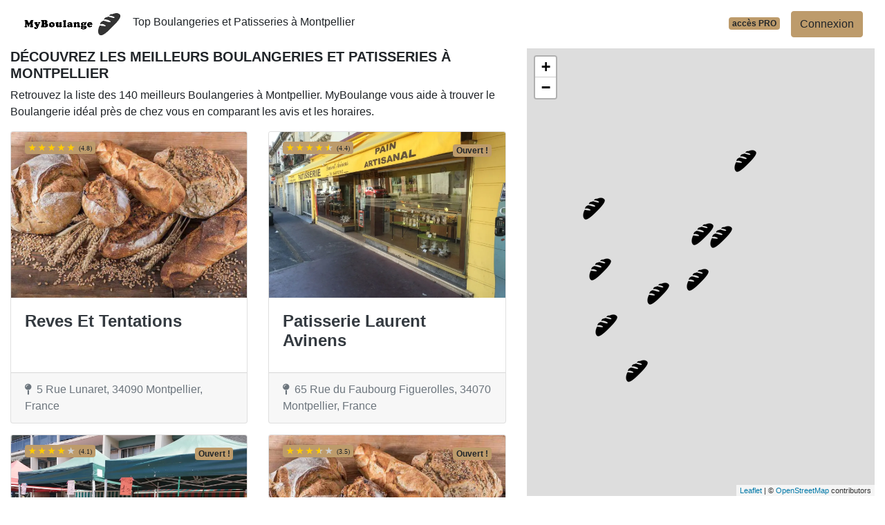

--- FILE ---
content_type: text/html; charset=UTF-8
request_url: https://www.myboulange.fr/34/montpellier?page=2
body_size: 31115
content:
<!DOCTYPE html>
<!--[if IE 8]>
<html class="ie ie8" lang="fr"> <![endif]-->
<!--[if IE 9]>
<html class="ie ie9" lang="fr"> <![endif]-->
<!--[if gt IE 9]><!-->
<html lang="fr"> <!--<![endif]-->
<head>
    <meta charset="utf-8">
    <meta http-equiv="X-UA-Compatible" content="IE=edge"><script type="text/javascript">(window.NREUM||(NREUM={})).init={privacy:{cookies_enabled:true},ajax:{deny_list:["bam.eu01.nr-data.net"]},feature_flags:["soft_nav"]};(window.NREUM||(NREUM={})).loader_config={xpid:"VgIPVFBbCRACXVZRBAMCUg==",licenseKey:"5ede93263a",applicationID:"29733254",browserID:"29733280"};;/*! For license information please see nr-loader-full-1.307.0.min.js.LICENSE.txt */
(()=>{var e,t,r={384:(e,t,r)=>{"use strict";r.d(t,{NT:()=>a,US:()=>u,Zm:()=>o,bQ:()=>d,dV:()=>c,pV:()=>l});var n=r(6154),i=r(1863),s=r(1910);const a={beacon:"bam.nr-data.net",errorBeacon:"bam.nr-data.net"};function o(){return n.gm.NREUM||(n.gm.NREUM={}),void 0===n.gm.newrelic&&(n.gm.newrelic=n.gm.NREUM),n.gm.NREUM}function c(){let e=o();return e.o||(e.o={ST:n.gm.setTimeout,SI:n.gm.setImmediate||n.gm.setInterval,CT:n.gm.clearTimeout,XHR:n.gm.XMLHttpRequest,REQ:n.gm.Request,EV:n.gm.Event,PR:n.gm.Promise,MO:n.gm.MutationObserver,FETCH:n.gm.fetch,WS:n.gm.WebSocket},(0,s.i)(...Object.values(e.o))),e}function d(e,t){let r=o();r.initializedAgents??={},t.initializedAt={ms:(0,i.t)(),date:new Date},r.initializedAgents[e]=t}function u(e,t){o()[e]=t}function l(){return function(){let e=o();const t=e.info||{};e.info={beacon:a.beacon,errorBeacon:a.errorBeacon,...t}}(),function(){let e=o();const t=e.init||{};e.init={...t}}(),c(),function(){let e=o();const t=e.loader_config||{};e.loader_config={...t}}(),o()}},782:(e,t,r)=>{"use strict";r.d(t,{T:()=>n});const n=r(860).K7.pageViewTiming},860:(e,t,r)=>{"use strict";r.d(t,{$J:()=>u,K7:()=>c,P3:()=>d,XX:()=>i,Yy:()=>o,df:()=>s,qY:()=>n,v4:()=>a});const n="events",i="jserrors",s="browser/blobs",a="rum",o="browser/logs",c={ajax:"ajax",genericEvents:"generic_events",jserrors:i,logging:"logging",metrics:"metrics",pageAction:"page_action",pageViewEvent:"page_view_event",pageViewTiming:"page_view_timing",sessionReplay:"session_replay",sessionTrace:"session_trace",softNav:"soft_navigations",spa:"spa"},d={[c.pageViewEvent]:1,[c.pageViewTiming]:2,[c.metrics]:3,[c.jserrors]:4,[c.spa]:5,[c.ajax]:6,[c.sessionTrace]:7,[c.softNav]:8,[c.sessionReplay]:9,[c.logging]:10,[c.genericEvents]:11},u={[c.pageViewEvent]:a,[c.pageViewTiming]:n,[c.ajax]:n,[c.spa]:n,[c.softNav]:n,[c.metrics]:i,[c.jserrors]:i,[c.sessionTrace]:s,[c.sessionReplay]:s,[c.logging]:o,[c.genericEvents]:"ins"}},944:(e,t,r)=>{"use strict";r.d(t,{R:()=>i});var n=r(3241);function i(e,t){"function"==typeof console.debug&&(console.debug("New Relic Warning: https://github.com/newrelic/newrelic-browser-agent/blob/main/docs/warning-codes.md#".concat(e),t),(0,n.W)({agentIdentifier:null,drained:null,type:"data",name:"warn",feature:"warn",data:{code:e,secondary:t}}))}},993:(e,t,r)=>{"use strict";r.d(t,{A$:()=>s,ET:()=>a,TZ:()=>o,p_:()=>i});var n=r(860);const i={ERROR:"ERROR",WARN:"WARN",INFO:"INFO",DEBUG:"DEBUG",TRACE:"TRACE"},s={OFF:0,ERROR:1,WARN:2,INFO:3,DEBUG:4,TRACE:5},a="log",o=n.K7.logging},1687:(e,t,r)=>{"use strict";r.d(t,{Ak:()=>d,Ze:()=>h,x3:()=>u});var n=r(3241),i=r(7836),s=r(3606),a=r(860),o=r(2646);const c={};function d(e,t){const r={staged:!1,priority:a.P3[t]||0};l(e),c[e].get(t)||c[e].set(t,r)}function u(e,t){e&&c[e]&&(c[e].get(t)&&c[e].delete(t),p(e,t,!1),c[e].size&&f(e))}function l(e){if(!e)throw new Error("agentIdentifier required");c[e]||(c[e]=new Map)}function h(e="",t="feature",r=!1){if(l(e),!e||!c[e].get(t)||r)return p(e,t);c[e].get(t).staged=!0,f(e)}function f(e){const t=Array.from(c[e]);t.every(([e,t])=>t.staged)&&(t.sort((e,t)=>e[1].priority-t[1].priority),t.forEach(([t])=>{c[e].delete(t),p(e,t)}))}function p(e,t,r=!0){const a=e?i.ee.get(e):i.ee,c=s.i.handlers;if(!a.aborted&&a.backlog&&c){if((0,n.W)({agentIdentifier:e,type:"lifecycle",name:"drain",feature:t}),r){const e=a.backlog[t],r=c[t];if(r){for(let t=0;e&&t<e.length;++t)g(e[t],r);Object.entries(r).forEach(([e,t])=>{Object.values(t||{}).forEach(t=>{t[0]?.on&&t[0]?.context()instanceof o.y&&t[0].on(e,t[1])})})}}a.isolatedBacklog||delete c[t],a.backlog[t]=null,a.emit("drain-"+t,[])}}function g(e,t){var r=e[1];Object.values(t[r]||{}).forEach(t=>{var r=e[0];if(t[0]===r){var n=t[1],i=e[3],s=e[2];n.apply(i,s)}})}},1738:(e,t,r)=>{"use strict";r.d(t,{U:()=>f,Y:()=>h});var n=r(3241),i=r(9908),s=r(1863),a=r(944),o=r(5701),c=r(3969),d=r(8362),u=r(860),l=r(4261);function h(e,t,r,s){const h=s||r;!h||h[e]&&h[e]!==d.d.prototype[e]||(h[e]=function(){(0,i.p)(c.xV,["API/"+e+"/called"],void 0,u.K7.metrics,r.ee),(0,n.W)({agentIdentifier:r.agentIdentifier,drained:!!o.B?.[r.agentIdentifier],type:"data",name:"api",feature:l.Pl+e,data:{}});try{return t.apply(this,arguments)}catch(e){(0,a.R)(23,e)}})}function f(e,t,r,n,a){const o=e.info;null===r?delete o.jsAttributes[t]:o.jsAttributes[t]=r,(a||null===r)&&(0,i.p)(l.Pl+n,[(0,s.t)(),t,r],void 0,"session",e.ee)}},1741:(e,t,r)=>{"use strict";r.d(t,{W:()=>s});var n=r(944),i=r(4261);class s{#e(e,...t){if(this[e]!==s.prototype[e])return this[e](...t);(0,n.R)(35,e)}addPageAction(e,t){return this.#e(i.hG,e,t)}register(e){return this.#e(i.eY,e)}recordCustomEvent(e,t){return this.#e(i.fF,e,t)}setPageViewName(e,t){return this.#e(i.Fw,e,t)}setCustomAttribute(e,t,r){return this.#e(i.cD,e,t,r)}noticeError(e,t){return this.#e(i.o5,e,t)}setUserId(e,t=!1){return this.#e(i.Dl,e,t)}setApplicationVersion(e){return this.#e(i.nb,e)}setErrorHandler(e){return this.#e(i.bt,e)}addRelease(e,t){return this.#e(i.k6,e,t)}log(e,t){return this.#e(i.$9,e,t)}start(){return this.#e(i.d3)}finished(e){return this.#e(i.BL,e)}recordReplay(){return this.#e(i.CH)}pauseReplay(){return this.#e(i.Tb)}addToTrace(e){return this.#e(i.U2,e)}setCurrentRouteName(e){return this.#e(i.PA,e)}interaction(e){return this.#e(i.dT,e)}wrapLogger(e,t,r){return this.#e(i.Wb,e,t,r)}measure(e,t){return this.#e(i.V1,e,t)}consent(e){return this.#e(i.Pv,e)}}},1863:(e,t,r)=>{"use strict";function n(){return Math.floor(performance.now())}r.d(t,{t:()=>n})},1910:(e,t,r)=>{"use strict";r.d(t,{i:()=>s});var n=r(944);const i=new Map;function s(...e){return e.every(e=>{if(i.has(e))return i.get(e);const t="function"==typeof e?e.toString():"",r=t.includes("[native code]"),s=t.includes("nrWrapper");return r||s||(0,n.R)(64,e?.name||t),i.set(e,r),r})}},2555:(e,t,r)=>{"use strict";r.d(t,{D:()=>o,f:()=>a});var n=r(384),i=r(8122);const s={beacon:n.NT.beacon,errorBeacon:n.NT.errorBeacon,licenseKey:void 0,applicationID:void 0,sa:void 0,queueTime:void 0,applicationTime:void 0,ttGuid:void 0,user:void 0,account:void 0,product:void 0,extra:void 0,jsAttributes:{},userAttributes:void 0,atts:void 0,transactionName:void 0,tNamePlain:void 0};function a(e){try{return!!e.licenseKey&&!!e.errorBeacon&&!!e.applicationID}catch(e){return!1}}const o=e=>(0,i.a)(e,s)},2614:(e,t,r)=>{"use strict";r.d(t,{BB:()=>a,H3:()=>n,g:()=>d,iL:()=>c,tS:()=>o,uh:()=>i,wk:()=>s});const n="NRBA",i="SESSION",s=144e5,a=18e5,o={STARTED:"session-started",PAUSE:"session-pause",RESET:"session-reset",RESUME:"session-resume",UPDATE:"session-update"},c={SAME_TAB:"same-tab",CROSS_TAB:"cross-tab"},d={OFF:0,FULL:1,ERROR:2}},2646:(e,t,r)=>{"use strict";r.d(t,{y:()=>n});class n{constructor(e){this.contextId=e}}},2843:(e,t,r)=>{"use strict";r.d(t,{G:()=>s,u:()=>i});var n=r(3878);function i(e,t=!1,r,i){(0,n.DD)("visibilitychange",function(){if(t)return void("hidden"===document.visibilityState&&e());e(document.visibilityState)},r,i)}function s(e,t,r){(0,n.sp)("pagehide",e,t,r)}},3241:(e,t,r)=>{"use strict";r.d(t,{W:()=>s});var n=r(6154);const i="newrelic";function s(e={}){try{n.gm.dispatchEvent(new CustomEvent(i,{detail:e}))}catch(e){}}},3304:(e,t,r)=>{"use strict";r.d(t,{A:()=>s});var n=r(7836);const i=()=>{const e=new WeakSet;return(t,r)=>{if("object"==typeof r&&null!==r){if(e.has(r))return;e.add(r)}return r}};function s(e){try{return JSON.stringify(e,i())??""}catch(e){try{n.ee.emit("internal-error",[e])}catch(e){}return""}}},3333:(e,t,r)=>{"use strict";r.d(t,{$v:()=>u,TZ:()=>n,Xh:()=>c,Zp:()=>i,kd:()=>d,mq:()=>o,nf:()=>a,qN:()=>s});const n=r(860).K7.genericEvents,i=["auxclick","click","copy","keydown","paste","scrollend"],s=["focus","blur"],a=4,o=1e3,c=2e3,d=["PageAction","UserAction","BrowserPerformance"],u={RESOURCES:"experimental.resources",REGISTER:"register"}},3434:(e,t,r)=>{"use strict";r.d(t,{Jt:()=>s,YM:()=>d});var n=r(7836),i=r(5607);const s="nr@original:".concat(i.W),a=50;var o=Object.prototype.hasOwnProperty,c=!1;function d(e,t){return e||(e=n.ee),r.inPlace=function(e,t,n,i,s){n||(n="");const a="-"===n.charAt(0);for(let o=0;o<t.length;o++){const c=t[o],d=e[c];l(d)||(e[c]=r(d,a?c+n:n,i,c,s))}},r.flag=s,r;function r(t,r,n,c,d){return l(t)?t:(r||(r=""),nrWrapper[s]=t,function(e,t,r){if(Object.defineProperty&&Object.keys)try{return Object.keys(e).forEach(function(r){Object.defineProperty(t,r,{get:function(){return e[r]},set:function(t){return e[r]=t,t}})}),t}catch(e){u([e],r)}for(var n in e)o.call(e,n)&&(t[n]=e[n])}(t,nrWrapper,e),nrWrapper);function nrWrapper(){var s,o,l,h;let f;try{o=this,s=[...arguments],l="function"==typeof n?n(s,o):n||{}}catch(t){u([t,"",[s,o,c],l],e)}i(r+"start",[s,o,c],l,d);const p=performance.now();let g;try{return h=t.apply(o,s),g=performance.now(),h}catch(e){throw g=performance.now(),i(r+"err",[s,o,e],l,d),f=e,f}finally{const e=g-p,t={start:p,end:g,duration:e,isLongTask:e>=a,methodName:c,thrownError:f};t.isLongTask&&i("long-task",[t,o],l,d),i(r+"end",[s,o,h],l,d)}}}function i(r,n,i,s){if(!c||t){var a=c;c=!0;try{e.emit(r,n,i,t,s)}catch(t){u([t,r,n,i],e)}c=a}}}function u(e,t){t||(t=n.ee);try{t.emit("internal-error",e)}catch(e){}}function l(e){return!(e&&"function"==typeof e&&e.apply&&!e[s])}},3606:(e,t,r)=>{"use strict";r.d(t,{i:()=>s});var n=r(9908);s.on=a;var i=s.handlers={};function s(e,t,r,s){a(s||n.d,i,e,t,r)}function a(e,t,r,i,s){s||(s="feature"),e||(e=n.d);var a=t[s]=t[s]||{};(a[r]=a[r]||[]).push([e,i])}},3738:(e,t,r)=>{"use strict";r.d(t,{He:()=>i,Kp:()=>o,Lc:()=>d,Rz:()=>u,TZ:()=>n,bD:()=>s,d3:()=>a,jx:()=>l,sl:()=>h,uP:()=>c});const n=r(860).K7.sessionTrace,i="bstResource",s="resource",a="-start",o="-end",c="fn"+a,d="fn"+o,u="pushState",l=1e3,h=3e4},3785:(e,t,r)=>{"use strict";r.d(t,{R:()=>c,b:()=>d});var n=r(9908),i=r(1863),s=r(860),a=r(3969),o=r(993);function c(e,t,r={},c=o.p_.INFO,d=!0,u,l=(0,i.t)()){(0,n.p)(a.xV,["API/logging/".concat(c.toLowerCase(),"/called")],void 0,s.K7.metrics,e),(0,n.p)(o.ET,[l,t,r,c,d,u],void 0,s.K7.logging,e)}function d(e){return"string"==typeof e&&Object.values(o.p_).some(t=>t===e.toUpperCase().trim())}},3878:(e,t,r)=>{"use strict";function n(e,t){return{capture:e,passive:!1,signal:t}}function i(e,t,r=!1,i){window.addEventListener(e,t,n(r,i))}function s(e,t,r=!1,i){document.addEventListener(e,t,n(r,i))}r.d(t,{DD:()=>s,jT:()=>n,sp:()=>i})},3969:(e,t,r)=>{"use strict";r.d(t,{TZ:()=>n,XG:()=>o,rs:()=>i,xV:()=>a,z_:()=>s});const n=r(860).K7.metrics,i="sm",s="cm",a="storeSupportabilityMetrics",o="storeEventMetrics"},4234:(e,t,r)=>{"use strict";r.d(t,{W:()=>s});var n=r(7836),i=r(1687);class s{constructor(e,t){this.agentIdentifier=e,this.ee=n.ee.get(e),this.featureName=t,this.blocked=!1}deregisterDrain(){(0,i.x3)(this.agentIdentifier,this.featureName)}}},4261:(e,t,r)=>{"use strict";r.d(t,{$9:()=>d,BL:()=>o,CH:()=>f,Dl:()=>w,Fw:()=>y,PA:()=>m,Pl:()=>n,Pv:()=>E,Tb:()=>l,U2:()=>s,V1:()=>T,Wb:()=>x,bt:()=>b,cD:()=>v,d3:()=>R,dT:()=>c,eY:()=>p,fF:()=>h,hG:()=>i,k6:()=>a,nb:()=>g,o5:()=>u});const n="api-",i="addPageAction",s="addToTrace",a="addRelease",o="finished",c="interaction",d="log",u="noticeError",l="pauseReplay",h="recordCustomEvent",f="recordReplay",p="register",g="setApplicationVersion",m="setCurrentRouteName",v="setCustomAttribute",b="setErrorHandler",y="setPageViewName",w="setUserId",R="start",x="wrapLogger",T="measure",E="consent"},4387:(e,t,r)=>{"use strict";function n(e={}){return!(!e.id||!e.name)}function i(e){return"string"==typeof e&&e.trim().length<501||"number"==typeof e}function s(e,t){if(2!==t?.harvestEndpointVersion)return{};const r=t.agentRef.runtime.appMetadata.agents[0].entityGuid;return n(e)?{"source.id":e.id,"source.name":e.name,"source.type":e.type,"parent.id":e.parent?.id||r}:{"entity.guid":r,appId:t.agentRef.info.applicationID}}r.d(t,{Ux:()=>s,c7:()=>n,yo:()=>i})},5205:(e,t,r)=>{"use strict";r.d(t,{j:()=>S});var n=r(384),i=r(1741);var s=r(2555),a=r(3333);const o=e=>{if(!e||"string"!=typeof e)return!1;try{document.createDocumentFragment().querySelector(e)}catch{return!1}return!0};var c=r(2614),d=r(944),u=r(8122);const l="[data-nr-mask]",h=e=>(0,u.a)(e,(()=>{const e={feature_flags:[],experimental:{allow_registered_children:!1,resources:!1},mask_selector:"*",block_selector:"[data-nr-block]",mask_input_options:{color:!1,date:!1,"datetime-local":!1,email:!1,month:!1,number:!1,range:!1,search:!1,tel:!1,text:!1,time:!1,url:!1,week:!1,textarea:!1,select:!1,password:!0}};return{ajax:{deny_list:void 0,block_internal:!0,enabled:!0,autoStart:!0},api:{get allow_registered_children(){return e.feature_flags.includes(a.$v.REGISTER)||e.experimental.allow_registered_children},set allow_registered_children(t){e.experimental.allow_registered_children=t},duplicate_registered_data:!1},browser_consent_mode:{enabled:!1},distributed_tracing:{enabled:void 0,exclude_newrelic_header:void 0,cors_use_newrelic_header:void 0,cors_use_tracecontext_headers:void 0,allowed_origins:void 0},get feature_flags(){return e.feature_flags},set feature_flags(t){e.feature_flags=t},generic_events:{enabled:!0,autoStart:!0},harvest:{interval:30},jserrors:{enabled:!0,autoStart:!0},logging:{enabled:!0,autoStart:!0},metrics:{enabled:!0,autoStart:!0},obfuscate:void 0,page_action:{enabled:!0},page_view_event:{enabled:!0,autoStart:!0},page_view_timing:{enabled:!0,autoStart:!0},performance:{capture_marks:!1,capture_measures:!1,capture_detail:!0,resources:{get enabled(){return e.feature_flags.includes(a.$v.RESOURCES)||e.experimental.resources},set enabled(t){e.experimental.resources=t},asset_types:[],first_party_domains:[],ignore_newrelic:!0}},privacy:{cookies_enabled:!0},proxy:{assets:void 0,beacon:void 0},session:{expiresMs:c.wk,inactiveMs:c.BB},session_replay:{autoStart:!0,enabled:!1,preload:!1,sampling_rate:10,error_sampling_rate:100,collect_fonts:!1,inline_images:!1,fix_stylesheets:!0,mask_all_inputs:!0,get mask_text_selector(){return e.mask_selector},set mask_text_selector(t){o(t)?e.mask_selector="".concat(t,",").concat(l):""===t||null===t?e.mask_selector=l:(0,d.R)(5,t)},get block_class(){return"nr-block"},get ignore_class(){return"nr-ignore"},get mask_text_class(){return"nr-mask"},get block_selector(){return e.block_selector},set block_selector(t){o(t)?e.block_selector+=",".concat(t):""!==t&&(0,d.R)(6,t)},get mask_input_options(){return e.mask_input_options},set mask_input_options(t){t&&"object"==typeof t?e.mask_input_options={...t,password:!0}:(0,d.R)(7,t)}},session_trace:{enabled:!0,autoStart:!0},soft_navigations:{enabled:!0,autoStart:!0},spa:{enabled:!0,autoStart:!0},ssl:void 0,user_actions:{enabled:!0,elementAttributes:["id","className","tagName","type"]}}})());var f=r(6154),p=r(9324);let g=0;const m={buildEnv:p.F3,distMethod:p.Xs,version:p.xv,originTime:f.WN},v={consented:!1},b={appMetadata:{},get consented(){return this.session?.state?.consent||v.consented},set consented(e){v.consented=e},customTransaction:void 0,denyList:void 0,disabled:!1,harvester:void 0,isolatedBacklog:!1,isRecording:!1,loaderType:void 0,maxBytes:3e4,obfuscator:void 0,onerror:void 0,ptid:void 0,releaseIds:{},session:void 0,timeKeeper:void 0,registeredEntities:[],jsAttributesMetadata:{bytes:0},get harvestCount(){return++g}},y=e=>{const t=(0,u.a)(e,b),r=Object.keys(m).reduce((e,t)=>(e[t]={value:m[t],writable:!1,configurable:!0,enumerable:!0},e),{});return Object.defineProperties(t,r)};var w=r(5701);const R=e=>{const t=e.startsWith("http");e+="/",r.p=t?e:"https://"+e};var x=r(7836),T=r(3241);const E={accountID:void 0,trustKey:void 0,agentID:void 0,licenseKey:void 0,applicationID:void 0,xpid:void 0},A=e=>(0,u.a)(e,E),_=new Set;function S(e,t={},r,a){let{init:o,info:c,loader_config:d,runtime:u={},exposed:l=!0}=t;if(!c){const e=(0,n.pV)();o=e.init,c=e.info,d=e.loader_config}e.init=h(o||{}),e.loader_config=A(d||{}),c.jsAttributes??={},f.bv&&(c.jsAttributes.isWorker=!0),e.info=(0,s.D)(c);const p=e.init,g=[c.beacon,c.errorBeacon];_.has(e.agentIdentifier)||(p.proxy.assets&&(R(p.proxy.assets),g.push(p.proxy.assets)),p.proxy.beacon&&g.push(p.proxy.beacon),e.beacons=[...g],function(e){const t=(0,n.pV)();Object.getOwnPropertyNames(i.W.prototype).forEach(r=>{const n=i.W.prototype[r];if("function"!=typeof n||"constructor"===n)return;let s=t[r];e[r]&&!1!==e.exposed&&"micro-agent"!==e.runtime?.loaderType&&(t[r]=(...t)=>{const n=e[r](...t);return s?s(...t):n})})}(e),(0,n.US)("activatedFeatures",w.B)),u.denyList=[...p.ajax.deny_list||[],...p.ajax.block_internal?g:[]],u.ptid=e.agentIdentifier,u.loaderType=r,e.runtime=y(u),_.has(e.agentIdentifier)||(e.ee=x.ee.get(e.agentIdentifier),e.exposed=l,(0,T.W)({agentIdentifier:e.agentIdentifier,drained:!!w.B?.[e.agentIdentifier],type:"lifecycle",name:"initialize",feature:void 0,data:e.config})),_.add(e.agentIdentifier)}},5270:(e,t,r)=>{"use strict";r.d(t,{Aw:()=>a,SR:()=>s,rF:()=>o});var n=r(384),i=r(7767);function s(e){return!!(0,n.dV)().o.MO&&(0,i.V)(e)&&!0===e?.session_trace.enabled}function a(e){return!0===e?.session_replay.preload&&s(e)}function o(e,t){try{if("string"==typeof t?.type){if("password"===t.type.toLowerCase())return"*".repeat(e?.length||0);if(void 0!==t?.dataset?.nrUnmask||t?.classList?.contains("nr-unmask"))return e}}catch(e){}return"string"==typeof e?e.replace(/[\S]/g,"*"):"*".repeat(e?.length||0)}},5289:(e,t,r)=>{"use strict";r.d(t,{GG:()=>a,Qr:()=>c,sB:()=>o});var n=r(3878),i=r(6389);function s(){return"undefined"==typeof document||"complete"===document.readyState}function a(e,t){if(s())return e();const r=(0,i.J)(e),a=setInterval(()=>{s()&&(clearInterval(a),r())},500);(0,n.sp)("load",r,t)}function o(e){if(s())return e();(0,n.DD)("DOMContentLoaded",e)}function c(e){if(s())return e();(0,n.sp)("popstate",e)}},5607:(e,t,r)=>{"use strict";r.d(t,{W:()=>n});const n=(0,r(9566).bz)()},5701:(e,t,r)=>{"use strict";r.d(t,{B:()=>s,t:()=>a});var n=r(3241);const i=new Set,s={};function a(e,t){const r=t.agentIdentifier;s[r]??={},e&&"object"==typeof e&&(i.has(r)||(t.ee.emit("rumresp",[e]),s[r]=e,i.add(r),(0,n.W)({agentIdentifier:r,loaded:!0,drained:!0,type:"lifecycle",name:"load",feature:void 0,data:e})))}},6154:(e,t,r)=>{"use strict";r.d(t,{OF:()=>d,RI:()=>i,WN:()=>h,bv:()=>s,eN:()=>f,gm:()=>a,lR:()=>l,m:()=>c,mw:()=>o,sb:()=>u});var n=r(1863);const i="undefined"!=typeof window&&!!window.document,s="undefined"!=typeof WorkerGlobalScope&&("undefined"!=typeof self&&self instanceof WorkerGlobalScope&&self.navigator instanceof WorkerNavigator||"undefined"!=typeof globalThis&&globalThis instanceof WorkerGlobalScope&&globalThis.navigator instanceof WorkerNavigator),a=i?window:"undefined"!=typeof WorkerGlobalScope&&("undefined"!=typeof self&&self instanceof WorkerGlobalScope&&self||"undefined"!=typeof globalThis&&globalThis instanceof WorkerGlobalScope&&globalThis),o=Boolean("hidden"===a?.document?.visibilityState),c=""+a?.location,d=/iPad|iPhone|iPod/.test(a.navigator?.userAgent),u=d&&"undefined"==typeof SharedWorker,l=(()=>{const e=a.navigator?.userAgent?.match(/Firefox[/\s](\d+\.\d+)/);return Array.isArray(e)&&e.length>=2?+e[1]:0})(),h=Date.now()-(0,n.t)(),f=()=>"undefined"!=typeof PerformanceNavigationTiming&&a?.performance?.getEntriesByType("navigation")?.[0]?.responseStart},6344:(e,t,r)=>{"use strict";r.d(t,{BB:()=>u,Qb:()=>l,TZ:()=>i,Ug:()=>a,Vh:()=>s,_s:()=>o,bc:()=>d,yP:()=>c});var n=r(2614);const i=r(860).K7.sessionReplay,s="errorDuringReplay",a=.12,o={DomContentLoaded:0,Load:1,FullSnapshot:2,IncrementalSnapshot:3,Meta:4,Custom:5},c={[n.g.ERROR]:15e3,[n.g.FULL]:3e5,[n.g.OFF]:0},d={RESET:{message:"Session was reset",sm:"Reset"},IMPORT:{message:"Recorder failed to import",sm:"Import"},TOO_MANY:{message:"429: Too Many Requests",sm:"Too-Many"},TOO_BIG:{message:"Payload was too large",sm:"Too-Big"},CROSS_TAB:{message:"Session Entity was set to OFF on another tab",sm:"Cross-Tab"},ENTITLEMENTS:{message:"Session Replay is not allowed and will not be started",sm:"Entitlement"}},u=5e3,l={API:"api",RESUME:"resume",SWITCH_TO_FULL:"switchToFull",INITIALIZE:"initialize",PRELOAD:"preload"}},6389:(e,t,r)=>{"use strict";function n(e,t=500,r={}){const n=r?.leading||!1;let i;return(...r)=>{n&&void 0===i&&(e.apply(this,r),i=setTimeout(()=>{i=clearTimeout(i)},t)),n||(clearTimeout(i),i=setTimeout(()=>{e.apply(this,r)},t))}}function i(e){let t=!1;return(...r)=>{t||(t=!0,e.apply(this,r))}}r.d(t,{J:()=>i,s:()=>n})},6630:(e,t,r)=>{"use strict";r.d(t,{T:()=>n});const n=r(860).K7.pageViewEvent},6774:(e,t,r)=>{"use strict";r.d(t,{T:()=>n});const n=r(860).K7.jserrors},7295:(e,t,r)=>{"use strict";r.d(t,{Xv:()=>a,gX:()=>i,iW:()=>s});var n=[];function i(e){if(!e||s(e))return!1;if(0===n.length)return!0;if("*"===n[0].hostname)return!1;for(var t=0;t<n.length;t++){var r=n[t];if(r.hostname.test(e.hostname)&&r.pathname.test(e.pathname))return!1}return!0}function s(e){return void 0===e.hostname}function a(e){if(n=[],e&&e.length)for(var t=0;t<e.length;t++){let r=e[t];if(!r)continue;if("*"===r)return void(n=[{hostname:"*"}]);0===r.indexOf("http://")?r=r.substring(7):0===r.indexOf("https://")&&(r=r.substring(8));const i=r.indexOf("/");let s,a;i>0?(s=r.substring(0,i),a=r.substring(i)):(s=r,a="*");let[c]=s.split(":");n.push({hostname:o(c),pathname:o(a,!0)})}}function o(e,t=!1){const r=e.replace(/[.+?^${}()|[\]\\]/g,e=>"\\"+e).replace(/\*/g,".*?");return new RegExp((t?"^":"")+r+"$")}},7485:(e,t,r)=>{"use strict";r.d(t,{D:()=>i});var n=r(6154);function i(e){if(0===(e||"").indexOf("data:"))return{protocol:"data"};try{const t=new URL(e,location.href),r={port:t.port,hostname:t.hostname,pathname:t.pathname,search:t.search,protocol:t.protocol.slice(0,t.protocol.indexOf(":")),sameOrigin:t.protocol===n.gm?.location?.protocol&&t.host===n.gm?.location?.host};return r.port&&""!==r.port||("http:"===t.protocol&&(r.port="80"),"https:"===t.protocol&&(r.port="443")),r.pathname&&""!==r.pathname?r.pathname.startsWith("/")||(r.pathname="/".concat(r.pathname)):r.pathname="/",r}catch(e){return{}}}},7699:(e,t,r)=>{"use strict";r.d(t,{It:()=>s,KC:()=>o,No:()=>i,qh:()=>a});var n=r(860);const i=16e3,s=1e6,a="SESSION_ERROR",o={[n.K7.logging]:!0,[n.K7.genericEvents]:!1,[n.K7.jserrors]:!1,[n.K7.ajax]:!1}},7767:(e,t,r)=>{"use strict";r.d(t,{V:()=>i});var n=r(6154);const i=e=>n.RI&&!0===e?.privacy.cookies_enabled},7836:(e,t,r)=>{"use strict";r.d(t,{P:()=>o,ee:()=>c});var n=r(384),i=r(8990),s=r(2646),a=r(5607);const o="nr@context:".concat(a.W),c=function e(t,r){var n={},a={},u={},l=!1;try{l=16===r.length&&d.initializedAgents?.[r]?.runtime.isolatedBacklog}catch(e){}var h={on:p,addEventListener:p,removeEventListener:function(e,t){var r=n[e];if(!r)return;for(var i=0;i<r.length;i++)r[i]===t&&r.splice(i,1)},emit:function(e,r,n,i,s){!1!==s&&(s=!0);if(c.aborted&&!i)return;t&&s&&t.emit(e,r,n);var o=f(n);g(e).forEach(e=>{e.apply(o,r)});var d=v()[a[e]];d&&d.push([h,e,r,o]);return o},get:m,listeners:g,context:f,buffer:function(e,t){const r=v();if(t=t||"feature",h.aborted)return;Object.entries(e||{}).forEach(([e,n])=>{a[n]=t,t in r||(r[t]=[])})},abort:function(){h._aborted=!0,Object.keys(h.backlog).forEach(e=>{delete h.backlog[e]})},isBuffering:function(e){return!!v()[a[e]]},debugId:r,backlog:l?{}:t&&"object"==typeof t.backlog?t.backlog:{},isolatedBacklog:l};return Object.defineProperty(h,"aborted",{get:()=>{let e=h._aborted||!1;return e||(t&&(e=t.aborted),e)}}),h;function f(e){return e&&e instanceof s.y?e:e?(0,i.I)(e,o,()=>new s.y(o)):new s.y(o)}function p(e,t){n[e]=g(e).concat(t)}function g(e){return n[e]||[]}function m(t){return u[t]=u[t]||e(h,t)}function v(){return h.backlog}}(void 0,"globalEE"),d=(0,n.Zm)();d.ee||(d.ee=c)},8122:(e,t,r)=>{"use strict";r.d(t,{a:()=>i});var n=r(944);function i(e,t){try{if(!e||"object"!=typeof e)return(0,n.R)(3);if(!t||"object"!=typeof t)return(0,n.R)(4);const r=Object.create(Object.getPrototypeOf(t),Object.getOwnPropertyDescriptors(t)),s=0===Object.keys(r).length?e:r;for(let a in s)if(void 0!==e[a])try{if(null===e[a]){r[a]=null;continue}Array.isArray(e[a])&&Array.isArray(t[a])?r[a]=Array.from(new Set([...e[a],...t[a]])):"object"==typeof e[a]&&"object"==typeof t[a]?r[a]=i(e[a],t[a]):r[a]=e[a]}catch(e){r[a]||(0,n.R)(1,e)}return r}catch(e){(0,n.R)(2,e)}}},8139:(e,t,r)=>{"use strict";r.d(t,{u:()=>h});var n=r(7836),i=r(3434),s=r(8990),a=r(6154);const o={},c=a.gm.XMLHttpRequest,d="addEventListener",u="removeEventListener",l="nr@wrapped:".concat(n.P);function h(e){var t=function(e){return(e||n.ee).get("events")}(e);if(o[t.debugId]++)return t;o[t.debugId]=1;var r=(0,i.YM)(t,!0);function h(e){r.inPlace(e,[d,u],"-",p)}function p(e,t){return e[1]}return"getPrototypeOf"in Object&&(a.RI&&f(document,h),c&&f(c.prototype,h),f(a.gm,h)),t.on(d+"-start",function(e,t){var n=e[1];if(null!==n&&("function"==typeof n||"object"==typeof n)&&"newrelic"!==e[0]){var i=(0,s.I)(n,l,function(){var e={object:function(){if("function"!=typeof n.handleEvent)return;return n.handleEvent.apply(n,arguments)},function:n}[typeof n];return e?r(e,"fn-",null,e.name||"anonymous"):n});this.wrapped=e[1]=i}}),t.on(u+"-start",function(e){e[1]=this.wrapped||e[1]}),t}function f(e,t,...r){let n=e;for(;"object"==typeof n&&!Object.prototype.hasOwnProperty.call(n,d);)n=Object.getPrototypeOf(n);n&&t(n,...r)}},8362:(e,t,r)=>{"use strict";r.d(t,{d:()=>s});var n=r(9566),i=r(1741);class s extends i.W{agentIdentifier=(0,n.LA)(16)}},8374:(e,t,r)=>{r.nc=(()=>{try{return document?.currentScript?.nonce}catch(e){}return""})()},8990:(e,t,r)=>{"use strict";r.d(t,{I:()=>i});var n=Object.prototype.hasOwnProperty;function i(e,t,r){if(n.call(e,t))return e[t];var i=r();if(Object.defineProperty&&Object.keys)try{return Object.defineProperty(e,t,{value:i,writable:!0,enumerable:!1}),i}catch(e){}return e[t]=i,i}},9300:(e,t,r)=>{"use strict";r.d(t,{T:()=>n});const n=r(860).K7.ajax},9324:(e,t,r)=>{"use strict";r.d(t,{AJ:()=>a,F3:()=>i,Xs:()=>s,Yq:()=>o,xv:()=>n});const n="1.307.0",i="PROD",s="CDN",a="@newrelic/rrweb",o="1.0.1"},9566:(e,t,r)=>{"use strict";r.d(t,{LA:()=>o,ZF:()=>c,bz:()=>a,el:()=>d});var n=r(6154);const i="xxxxxxxx-xxxx-4xxx-yxxx-xxxxxxxxxxxx";function s(e,t){return e?15&e[t]:16*Math.random()|0}function a(){const e=n.gm?.crypto||n.gm?.msCrypto;let t,r=0;return e&&e.getRandomValues&&(t=e.getRandomValues(new Uint8Array(30))),i.split("").map(e=>"x"===e?s(t,r++).toString(16):"y"===e?(3&s()|8).toString(16):e).join("")}function o(e){const t=n.gm?.crypto||n.gm?.msCrypto;let r,i=0;t&&t.getRandomValues&&(r=t.getRandomValues(new Uint8Array(e)));const a=[];for(var o=0;o<e;o++)a.push(s(r,i++).toString(16));return a.join("")}function c(){return o(16)}function d(){return o(32)}},9908:(e,t,r)=>{"use strict";r.d(t,{d:()=>n,p:()=>i});var n=r(7836).ee.get("handle");function i(e,t,r,i,s){s?(s.buffer([e],i),s.emit(e,t,r)):(n.buffer([e],i),n.emit(e,t,r))}}},n={};function i(e){var t=n[e];if(void 0!==t)return t.exports;var s=n[e]={exports:{}};return r[e](s,s.exports,i),s.exports}i.m=r,i.d=(e,t)=>{for(var r in t)i.o(t,r)&&!i.o(e,r)&&Object.defineProperty(e,r,{enumerable:!0,get:t[r]})},i.f={},i.e=e=>Promise.all(Object.keys(i.f).reduce((t,r)=>(i.f[r](e,t),t),[])),i.u=e=>({95:"nr-full-compressor",222:"nr-full-recorder",891:"nr-full"}[e]+"-1.307.0.min.js"),i.o=(e,t)=>Object.prototype.hasOwnProperty.call(e,t),e={},t="NRBA-1.307.0.PROD:",i.l=(r,n,s,a)=>{if(e[r])e[r].push(n);else{var o,c;if(void 0!==s)for(var d=document.getElementsByTagName("script"),u=0;u<d.length;u++){var l=d[u];if(l.getAttribute("src")==r||l.getAttribute("data-webpack")==t+s){o=l;break}}if(!o){c=!0;var h={891:"sha512-sH9b1vawmxY9CBAXeIEMChy94Paws6LTdzOKmYb7Yv7ty3akxNyuRWPa7vKo+N5pgLKfZ+rr1V58fqKnMuxWLg==",222:"sha512-b0jX/Dk1FxVP6/by1os1Ps8hJpaq0YSXztbDUd8/LjOd174d8oxLSDllN3EDdiPEKYO9S51hOP7niSvzY7faGQ==",95:"sha512-EpklKhlCC2CuLyBzel9qzCZL/I7nKylnhjdJVmP8pPcukyDIUETsMzhV1MEGPx6qHgfyi9ABF2PQUQZxFhdPCg=="};(o=document.createElement("script")).charset="utf-8",i.nc&&o.setAttribute("nonce",i.nc),o.setAttribute("data-webpack",t+s),o.src=r,0!==o.src.indexOf(window.location.origin+"/")&&(o.crossOrigin="anonymous"),h[a]&&(o.integrity=h[a])}e[r]=[n];var f=(t,n)=>{o.onerror=o.onload=null,clearTimeout(p);var i=e[r];if(delete e[r],o.parentNode&&o.parentNode.removeChild(o),i&&i.forEach(e=>e(n)),t)return t(n)},p=setTimeout(f.bind(null,void 0,{type:"timeout",target:o}),12e4);o.onerror=f.bind(null,o.onerror),o.onload=f.bind(null,o.onload),c&&document.head.appendChild(o)}},i.r=e=>{"undefined"!=typeof Symbol&&Symbol.toStringTag&&Object.defineProperty(e,Symbol.toStringTag,{value:"Module"}),Object.defineProperty(e,"__esModule",{value:!0})},i.p="https://js-agent.newrelic.com/",(()=>{var e={85:0,959:0};i.f.j=(t,r)=>{var n=i.o(e,t)?e[t]:void 0;if(0!==n)if(n)r.push(n[2]);else{var s=new Promise((r,i)=>n=e[t]=[r,i]);r.push(n[2]=s);var a=i.p+i.u(t),o=new Error;i.l(a,r=>{if(i.o(e,t)&&(0!==(n=e[t])&&(e[t]=void 0),n)){var s=r&&("load"===r.type?"missing":r.type),a=r&&r.target&&r.target.src;o.message="Loading chunk "+t+" failed: ("+s+": "+a+")",o.name="ChunkLoadError",o.type=s,o.request=a,n[1](o)}},"chunk-"+t,t)}};var t=(t,r)=>{var n,s,[a,o,c]=r,d=0;if(a.some(t=>0!==e[t])){for(n in o)i.o(o,n)&&(i.m[n]=o[n]);if(c)c(i)}for(t&&t(r);d<a.length;d++)s=a[d],i.o(e,s)&&e[s]&&e[s][0](),e[s]=0},r=self["webpackChunk:NRBA-1.307.0.PROD"]=self["webpackChunk:NRBA-1.307.0.PROD"]||[];r.forEach(t.bind(null,0)),r.push=t.bind(null,r.push.bind(r))})(),(()=>{"use strict";i(8374);var e=i(8362),t=i(860);const r=Object.values(t.K7);var n=i(5205);var s=i(9908),a=i(1863),o=i(4261),c=i(1738);var d=i(1687),u=i(4234),l=i(5289),h=i(6154),f=i(944),p=i(5270),g=i(7767),m=i(6389),v=i(7699);class b extends u.W{constructor(e,t){super(e.agentIdentifier,t),this.agentRef=e,this.abortHandler=void 0,this.featAggregate=void 0,this.loadedSuccessfully=void 0,this.onAggregateImported=new Promise(e=>{this.loadedSuccessfully=e}),this.deferred=Promise.resolve(),!1===e.init[this.featureName].autoStart?this.deferred=new Promise((t,r)=>{this.ee.on("manual-start-all",(0,m.J)(()=>{(0,d.Ak)(e.agentIdentifier,this.featureName),t()}))}):(0,d.Ak)(e.agentIdentifier,t)}importAggregator(e,t,r={}){if(this.featAggregate)return;const n=async()=>{let n;await this.deferred;try{if((0,g.V)(e.init)){const{setupAgentSession:t}=await i.e(891).then(i.bind(i,8766));n=t(e)}}catch(e){(0,f.R)(20,e),this.ee.emit("internal-error",[e]),(0,s.p)(v.qh,[e],void 0,this.featureName,this.ee)}try{if(!this.#t(this.featureName,n,e.init))return(0,d.Ze)(this.agentIdentifier,this.featureName),void this.loadedSuccessfully(!1);const{Aggregate:i}=await t();this.featAggregate=new i(e,r),e.runtime.harvester.initializedAggregates.push(this.featAggregate),this.loadedSuccessfully(!0)}catch(e){(0,f.R)(34,e),this.abortHandler?.(),(0,d.Ze)(this.agentIdentifier,this.featureName,!0),this.loadedSuccessfully(!1),this.ee&&this.ee.abort()}};h.RI?(0,l.GG)(()=>n(),!0):n()}#t(e,r,n){if(this.blocked)return!1;switch(e){case t.K7.sessionReplay:return(0,p.SR)(n)&&!!r;case t.K7.sessionTrace:return!!r;default:return!0}}}var y=i(6630),w=i(2614),R=i(3241);class x extends b{static featureName=y.T;constructor(e){var t;super(e,y.T),this.setupInspectionEvents(e.agentIdentifier),t=e,(0,c.Y)(o.Fw,function(e,r){"string"==typeof e&&("/"!==e.charAt(0)&&(e="/"+e),t.runtime.customTransaction=(r||"http://custom.transaction")+e,(0,s.p)(o.Pl+o.Fw,[(0,a.t)()],void 0,void 0,t.ee))},t),this.importAggregator(e,()=>i.e(891).then(i.bind(i,3718)))}setupInspectionEvents(e){const t=(t,r)=>{t&&(0,R.W)({agentIdentifier:e,timeStamp:t.timeStamp,loaded:"complete"===t.target.readyState,type:"window",name:r,data:t.target.location+""})};(0,l.sB)(e=>{t(e,"DOMContentLoaded")}),(0,l.GG)(e=>{t(e,"load")}),(0,l.Qr)(e=>{t(e,"navigate")}),this.ee.on(w.tS.UPDATE,(t,r)=>{(0,R.W)({agentIdentifier:e,type:"lifecycle",name:"session",data:r})})}}var T=i(384);class E extends e.d{constructor(e){var t;(super(),h.gm)?(this.features={},(0,T.bQ)(this.agentIdentifier,this),this.desiredFeatures=new Set(e.features||[]),this.desiredFeatures.add(x),(0,n.j)(this,e,e.loaderType||"agent"),t=this,(0,c.Y)(o.cD,function(e,r,n=!1){if("string"==typeof e){if(["string","number","boolean"].includes(typeof r)||null===r)return(0,c.U)(t,e,r,o.cD,n);(0,f.R)(40,typeof r)}else(0,f.R)(39,typeof e)},t),function(e){(0,c.Y)(o.Dl,function(t,r=!1){if("string"!=typeof t&&null!==t)return void(0,f.R)(41,typeof t);const n=e.info.jsAttributes["enduser.id"];r&&null!=n&&n!==t?(0,s.p)(o.Pl+"setUserIdAndResetSession",[t],void 0,"session",e.ee):(0,c.U)(e,"enduser.id",t,o.Dl,!0)},e)}(this),function(e){(0,c.Y)(o.nb,function(t){if("string"==typeof t||null===t)return(0,c.U)(e,"application.version",t,o.nb,!1);(0,f.R)(42,typeof t)},e)}(this),function(e){(0,c.Y)(o.d3,function(){e.ee.emit("manual-start-all")},e)}(this),function(e){(0,c.Y)(o.Pv,function(t=!0){if("boolean"==typeof t){if((0,s.p)(o.Pl+o.Pv,[t],void 0,"session",e.ee),e.runtime.consented=t,t){const t=e.features.page_view_event;t.onAggregateImported.then(e=>{const r=t.featAggregate;e&&!r.sentRum&&r.sendRum()})}}else(0,f.R)(65,typeof t)},e)}(this),this.run()):(0,f.R)(21)}get config(){return{info:this.info,init:this.init,loader_config:this.loader_config,runtime:this.runtime}}get api(){return this}run(){try{const e=function(e){const t={};return r.forEach(r=>{t[r]=!!e[r]?.enabled}),t}(this.init),n=[...this.desiredFeatures];n.sort((e,r)=>t.P3[e.featureName]-t.P3[r.featureName]),n.forEach(r=>{if(!e[r.featureName]&&r.featureName!==t.K7.pageViewEvent)return;if(r.featureName===t.K7.spa)return void(0,f.R)(67);const n=function(e){switch(e){case t.K7.ajax:return[t.K7.jserrors];case t.K7.sessionTrace:return[t.K7.ajax,t.K7.pageViewEvent];case t.K7.sessionReplay:return[t.K7.sessionTrace];case t.K7.pageViewTiming:return[t.K7.pageViewEvent];default:return[]}}(r.featureName).filter(e=>!(e in this.features));n.length>0&&(0,f.R)(36,{targetFeature:r.featureName,missingDependencies:n}),this.features[r.featureName]=new r(this)})}catch(e){(0,f.R)(22,e);for(const e in this.features)this.features[e].abortHandler?.();const t=(0,T.Zm)();delete t.initializedAgents[this.agentIdentifier]?.features,delete this.sharedAggregator;return t.ee.get(this.agentIdentifier).abort(),!1}}}var A=i(2843),_=i(782);class S extends b{static featureName=_.T;constructor(e){super(e,_.T),h.RI&&((0,A.u)(()=>(0,s.p)("docHidden",[(0,a.t)()],void 0,_.T,this.ee),!0),(0,A.G)(()=>(0,s.p)("winPagehide",[(0,a.t)()],void 0,_.T,this.ee)),this.importAggregator(e,()=>i.e(891).then(i.bind(i,9018))))}}var O=i(3969);class I extends b{static featureName=O.TZ;constructor(e){super(e,O.TZ),h.RI&&document.addEventListener("securitypolicyviolation",e=>{(0,s.p)(O.xV,["Generic/CSPViolation/Detected"],void 0,this.featureName,this.ee)}),this.importAggregator(e,()=>i.e(891).then(i.bind(i,6555)))}}var P=i(6774),k=i(3878),D=i(3304);class N{constructor(e,t,r,n,i){this.name="UncaughtError",this.message="string"==typeof e?e:(0,D.A)(e),this.sourceURL=t,this.line=r,this.column=n,this.__newrelic=i}}function j(e){return M(e)?e:new N(void 0!==e?.message?e.message:e,e?.filename||e?.sourceURL,e?.lineno||e?.line,e?.colno||e?.col,e?.__newrelic,e?.cause)}function C(e){const t="Unhandled Promise Rejection: ";if(!e?.reason)return;if(M(e.reason)){try{e.reason.message.startsWith(t)||(e.reason.message=t+e.reason.message)}catch(e){}return j(e.reason)}const r=j(e.reason);return(r.message||"").startsWith(t)||(r.message=t+r.message),r}function L(e){if(e.error instanceof SyntaxError&&!/:\d+$/.test(e.error.stack?.trim())){const t=new N(e.message,e.filename,e.lineno,e.colno,e.error.__newrelic,e.cause);return t.name=SyntaxError.name,t}return M(e.error)?e.error:j(e)}function M(e){return e instanceof Error&&!!e.stack}function H(e,r,n,i,o=(0,a.t)()){"string"==typeof e&&(e=new Error(e)),(0,s.p)("err",[e,o,!1,r,n.runtime.isRecording,void 0,i],void 0,t.K7.jserrors,n.ee),(0,s.p)("uaErr",[],void 0,t.K7.genericEvents,n.ee)}var B=i(4387),K=i(993),W=i(3785);function U(e,{customAttributes:t={},level:r=K.p_.INFO}={},n,i,s=(0,a.t)()){(0,W.R)(n.ee,e,t,r,!1,i,s)}function F(e,r,n,i,c=(0,a.t)()){(0,s.p)(o.Pl+o.hG,[c,e,r,i],void 0,t.K7.genericEvents,n.ee)}function V(e,r,n,i,c=(0,a.t)()){const{start:d,end:u,customAttributes:l}=r||{},h={customAttributes:l||{}};if("object"!=typeof h.customAttributes||"string"!=typeof e||0===e.length)return void(0,f.R)(57);const p=(e,t)=>null==e?t:"number"==typeof e?e:e instanceof PerformanceMark?e.startTime:Number.NaN;if(h.start=p(d,0),h.end=p(u,c),Number.isNaN(h.start)||Number.isNaN(h.end))(0,f.R)(57);else{if(h.duration=h.end-h.start,!(h.duration<0))return(0,s.p)(o.Pl+o.V1,[h,e,i],void 0,t.K7.genericEvents,n.ee),h;(0,f.R)(58)}}function z(e,r={},n,i,c=(0,a.t)()){(0,s.p)(o.Pl+o.fF,[c,e,r,i],void 0,t.K7.genericEvents,n.ee)}function G(e){(0,c.Y)(o.eY,function(t){return Y(e,t)},e)}function Y(e,r,n){const i={};(0,f.R)(54,"newrelic.register"),r||={},r.type="MFE",r.licenseKey||=e.info.licenseKey,r.blocked=!1,r.parent=n||{};let o=()=>{};const c=e.runtime.registeredEntities,d=c.find(({metadata:{target:{id:e,name:t}}})=>e===r.id);if(d)return d.metadata.target.name!==r.name&&(d.metadata.target.name=r.name),d;const u=e=>{r.blocked=!0,o=e};e.init.api.allow_registered_children||u((0,m.J)(()=>(0,f.R)(55))),(0,B.c7)(r)||u((0,m.J)(()=>(0,f.R)(48,r))),(0,B.yo)(r.id)&&(0,B.yo)(r.name)||u((0,m.J)(()=>(0,f.R)(48,r)));const l={addPageAction:(t,n={})=>g(F,[t,{...i,...n},e],r),log:(t,n={})=>g(U,[t,{...n,customAttributes:{...i,...n.customAttributes||{}}},e],r),measure:(t,n={})=>g(V,[t,{...n,customAttributes:{...i,...n.customAttributes||{}}},e],r),noticeError:(t,n={})=>g(H,[t,{...i,...n},e],r),register:(t={})=>g(Y,[e,t],l.metadata.target),recordCustomEvent:(t,n={})=>g(z,[t,{...i,...n},e],r),setApplicationVersion:e=>p("application.version",e),setCustomAttribute:(e,t)=>p(e,t),setUserId:e=>p("enduser.id",e),metadata:{customAttributes:i,target:r}},h=()=>(r.blocked&&o(),r.blocked);h()||c.push(l);const p=(e,t)=>{h()||(i[e]=t)},g=(r,n,i)=>{if(h())return;const o=(0,a.t)();(0,s.p)(O.xV,["API/register/".concat(r.name,"/called")],void 0,t.K7.metrics,e.ee);try{return e.init.api.duplicate_registered_data&&"register"!==r.name&&r(...n,void 0,o),r(...n,i,o)}catch(e){(0,f.R)(50,e)}};return l}class q extends b{static featureName=P.T;constructor(e){var t;super(e,P.T),t=e,(0,c.Y)(o.o5,(e,r)=>H(e,r,t),t),function(e){(0,c.Y)(o.bt,function(t){e.runtime.onerror=t},e)}(e),function(e){let t=0;(0,c.Y)(o.k6,function(e,r){++t>10||(this.runtime.releaseIds[e.slice(-200)]=(""+r).slice(-200))},e)}(e),G(e);try{this.removeOnAbort=new AbortController}catch(e){}this.ee.on("internal-error",(t,r)=>{this.abortHandler&&(0,s.p)("ierr",[j(t),(0,a.t)(),!0,{},e.runtime.isRecording,r],void 0,this.featureName,this.ee)}),h.gm.addEventListener("unhandledrejection",t=>{this.abortHandler&&(0,s.p)("err",[C(t),(0,a.t)(),!1,{unhandledPromiseRejection:1},e.runtime.isRecording],void 0,this.featureName,this.ee)},(0,k.jT)(!1,this.removeOnAbort?.signal)),h.gm.addEventListener("error",t=>{this.abortHandler&&(0,s.p)("err",[L(t),(0,a.t)(),!1,{},e.runtime.isRecording],void 0,this.featureName,this.ee)},(0,k.jT)(!1,this.removeOnAbort?.signal)),this.abortHandler=this.#r,this.importAggregator(e,()=>i.e(891).then(i.bind(i,2176)))}#r(){this.removeOnAbort?.abort(),this.abortHandler=void 0}}var Z=i(8990);let X=1;function J(e){const t=typeof e;return!e||"object"!==t&&"function"!==t?-1:e===h.gm?0:(0,Z.I)(e,"nr@id",function(){return X++})}function Q(e){if("string"==typeof e&&e.length)return e.length;if("object"==typeof e){if("undefined"!=typeof ArrayBuffer&&e instanceof ArrayBuffer&&e.byteLength)return e.byteLength;if("undefined"!=typeof Blob&&e instanceof Blob&&e.size)return e.size;if(!("undefined"!=typeof FormData&&e instanceof FormData))try{return(0,D.A)(e).length}catch(e){return}}}var ee=i(8139),te=i(7836),re=i(3434);const ne={},ie=["open","send"];function se(e){var t=e||te.ee;const r=function(e){return(e||te.ee).get("xhr")}(t);if(void 0===h.gm.XMLHttpRequest)return r;if(ne[r.debugId]++)return r;ne[r.debugId]=1,(0,ee.u)(t);var n=(0,re.YM)(r),i=h.gm.XMLHttpRequest,s=h.gm.MutationObserver,a=h.gm.Promise,o=h.gm.setInterval,c="readystatechange",d=["onload","onerror","onabort","onloadstart","onloadend","onprogress","ontimeout"],u=[],l=h.gm.XMLHttpRequest=function(e){const t=new i(e),s=r.context(t);try{r.emit("new-xhr",[t],s),t.addEventListener(c,(a=s,function(){var e=this;e.readyState>3&&!a.resolved&&(a.resolved=!0,r.emit("xhr-resolved",[],e)),n.inPlace(e,d,"fn-",y)}),(0,k.jT)(!1))}catch(e){(0,f.R)(15,e);try{r.emit("internal-error",[e])}catch(e){}}var a;return t};function p(e,t){n.inPlace(t,["onreadystatechange"],"fn-",y)}if(function(e,t){for(var r in e)t[r]=e[r]}(i,l),l.prototype=i.prototype,n.inPlace(l.prototype,ie,"-xhr-",y),r.on("send-xhr-start",function(e,t){p(e,t),function(e){u.push(e),s&&(g?g.then(b):o?o(b):(m=-m,v.data=m))}(t)}),r.on("open-xhr-start",p),s){var g=a&&a.resolve();if(!o&&!a){var m=1,v=document.createTextNode(m);new s(b).observe(v,{characterData:!0})}}else t.on("fn-end",function(e){e[0]&&e[0].type===c||b()});function b(){for(var e=0;e<u.length;e++)p(0,u[e]);u.length&&(u=[])}function y(e,t){return t}return r}var ae="fetch-",oe=ae+"body-",ce=["arrayBuffer","blob","json","text","formData"],de=h.gm.Request,ue=h.gm.Response,le="prototype";const he={};function fe(e){const t=function(e){return(e||te.ee).get("fetch")}(e);if(!(de&&ue&&h.gm.fetch))return t;if(he[t.debugId]++)return t;function r(e,r,n){var i=e[r];"function"==typeof i&&(e[r]=function(){var e,r=[...arguments],s={};t.emit(n+"before-start",[r],s),s[te.P]&&s[te.P].dt&&(e=s[te.P].dt);var a=i.apply(this,r);return t.emit(n+"start",[r,e],a),a.then(function(e){return t.emit(n+"end",[null,e],a),e},function(e){throw t.emit(n+"end",[e],a),e})})}return he[t.debugId]=1,ce.forEach(e=>{r(de[le],e,oe),r(ue[le],e,oe)}),r(h.gm,"fetch",ae),t.on(ae+"end",function(e,r){var n=this;if(r){var i=r.headers.get("content-length");null!==i&&(n.rxSize=i),t.emit(ae+"done",[null,r],n)}else t.emit(ae+"done",[e],n)}),t}var pe=i(7485),ge=i(9566);class me{constructor(e){this.agentRef=e}generateTracePayload(e){const t=this.agentRef.loader_config;if(!this.shouldGenerateTrace(e)||!t)return null;var r=(t.accountID||"").toString()||null,n=(t.agentID||"").toString()||null,i=(t.trustKey||"").toString()||null;if(!r||!n)return null;var s=(0,ge.ZF)(),a=(0,ge.el)(),o=Date.now(),c={spanId:s,traceId:a,timestamp:o};return(e.sameOrigin||this.isAllowedOrigin(e)&&this.useTraceContextHeadersForCors())&&(c.traceContextParentHeader=this.generateTraceContextParentHeader(s,a),c.traceContextStateHeader=this.generateTraceContextStateHeader(s,o,r,n,i)),(e.sameOrigin&&!this.excludeNewrelicHeader()||!e.sameOrigin&&this.isAllowedOrigin(e)&&this.useNewrelicHeaderForCors())&&(c.newrelicHeader=this.generateTraceHeader(s,a,o,r,n,i)),c}generateTraceContextParentHeader(e,t){return"00-"+t+"-"+e+"-01"}generateTraceContextStateHeader(e,t,r,n,i){return i+"@nr=0-1-"+r+"-"+n+"-"+e+"----"+t}generateTraceHeader(e,t,r,n,i,s){if(!("function"==typeof h.gm?.btoa))return null;var a={v:[0,1],d:{ty:"Browser",ac:n,ap:i,id:e,tr:t,ti:r}};return s&&n!==s&&(a.d.tk=s),btoa((0,D.A)(a))}shouldGenerateTrace(e){return this.agentRef.init?.distributed_tracing?.enabled&&this.isAllowedOrigin(e)}isAllowedOrigin(e){var t=!1;const r=this.agentRef.init?.distributed_tracing;if(e.sameOrigin)t=!0;else if(r?.allowed_origins instanceof Array)for(var n=0;n<r.allowed_origins.length;n++){var i=(0,pe.D)(r.allowed_origins[n]);if(e.hostname===i.hostname&&e.protocol===i.protocol&&e.port===i.port){t=!0;break}}return t}excludeNewrelicHeader(){var e=this.agentRef.init?.distributed_tracing;return!!e&&!!e.exclude_newrelic_header}useNewrelicHeaderForCors(){var e=this.agentRef.init?.distributed_tracing;return!!e&&!1!==e.cors_use_newrelic_header}useTraceContextHeadersForCors(){var e=this.agentRef.init?.distributed_tracing;return!!e&&!!e.cors_use_tracecontext_headers}}var ve=i(9300),be=i(7295);function ye(e){return"string"==typeof e?e:e instanceof(0,T.dV)().o.REQ?e.url:h.gm?.URL&&e instanceof URL?e.href:void 0}var we=["load","error","abort","timeout"],Re=we.length,xe=(0,T.dV)().o.REQ,Te=(0,T.dV)().o.XHR;const Ee="X-NewRelic-App-Data";class Ae extends b{static featureName=ve.T;constructor(e){super(e,ve.T),this.dt=new me(e),this.handler=(e,t,r,n)=>(0,s.p)(e,t,r,n,this.ee);try{const e={xmlhttprequest:"xhr",fetch:"fetch",beacon:"beacon"};h.gm?.performance?.getEntriesByType("resource").forEach(r=>{if(r.initiatorType in e&&0!==r.responseStatus){const n={status:r.responseStatus},i={rxSize:r.transferSize,duration:Math.floor(r.duration),cbTime:0};_e(n,r.name),this.handler("xhr",[n,i,r.startTime,r.responseEnd,e[r.initiatorType]],void 0,t.K7.ajax)}})}catch(e){}fe(this.ee),se(this.ee),function(e,r,n,i){function o(e){var t=this;t.totalCbs=0,t.called=0,t.cbTime=0,t.end=T,t.ended=!1,t.xhrGuids={},t.lastSize=null,t.loadCaptureCalled=!1,t.params=this.params||{},t.metrics=this.metrics||{},t.latestLongtaskEnd=0,e.addEventListener("load",function(r){E(t,e)},(0,k.jT)(!1)),h.lR||e.addEventListener("progress",function(e){t.lastSize=e.loaded},(0,k.jT)(!1))}function c(e){this.params={method:e[0]},_e(this,e[1]),this.metrics={}}function d(t,r){e.loader_config.xpid&&this.sameOrigin&&r.setRequestHeader("X-NewRelic-ID",e.loader_config.xpid);var n=i.generateTracePayload(this.parsedOrigin);if(n){var s=!1;n.newrelicHeader&&(r.setRequestHeader("newrelic",n.newrelicHeader),s=!0),n.traceContextParentHeader&&(r.setRequestHeader("traceparent",n.traceContextParentHeader),n.traceContextStateHeader&&r.setRequestHeader("tracestate",n.traceContextStateHeader),s=!0),s&&(this.dt=n)}}function u(e,t){var n=this.metrics,i=e[0],s=this;if(n&&i){var o=Q(i);o&&(n.txSize=o)}this.startTime=(0,a.t)(),this.body=i,this.listener=function(e){try{"abort"!==e.type||s.loadCaptureCalled||(s.params.aborted=!0),("load"!==e.type||s.called===s.totalCbs&&(s.onloadCalled||"function"!=typeof t.onload)&&"function"==typeof s.end)&&s.end(t)}catch(e){try{r.emit("internal-error",[e])}catch(e){}}};for(var c=0;c<Re;c++)t.addEventListener(we[c],this.listener,(0,k.jT)(!1))}function l(e,t,r){this.cbTime+=e,t?this.onloadCalled=!0:this.called+=1,this.called!==this.totalCbs||!this.onloadCalled&&"function"==typeof r.onload||"function"!=typeof this.end||this.end(r)}function f(e,t){var r=""+J(e)+!!t;this.xhrGuids&&!this.xhrGuids[r]&&(this.xhrGuids[r]=!0,this.totalCbs+=1)}function p(e,t){var r=""+J(e)+!!t;this.xhrGuids&&this.xhrGuids[r]&&(delete this.xhrGuids[r],this.totalCbs-=1)}function g(){this.endTime=(0,a.t)()}function m(e,t){t instanceof Te&&"load"===e[0]&&r.emit("xhr-load-added",[e[1],e[2]],t)}function v(e,t){t instanceof Te&&"load"===e[0]&&r.emit("xhr-load-removed",[e[1],e[2]],t)}function b(e,t,r){t instanceof Te&&("onload"===r&&(this.onload=!0),("load"===(e[0]&&e[0].type)||this.onload)&&(this.xhrCbStart=(0,a.t)()))}function y(e,t){this.xhrCbStart&&r.emit("xhr-cb-time",[(0,a.t)()-this.xhrCbStart,this.onload,t],t)}function w(e){var t,r=e[1]||{};if("string"==typeof e[0]?0===(t=e[0]).length&&h.RI&&(t=""+h.gm.location.href):e[0]&&e[0].url?t=e[0].url:h.gm?.URL&&e[0]&&e[0]instanceof URL?t=e[0].href:"function"==typeof e[0].toString&&(t=e[0].toString()),"string"==typeof t&&0!==t.length){t&&(this.parsedOrigin=(0,pe.D)(t),this.sameOrigin=this.parsedOrigin.sameOrigin);var n=i.generateTracePayload(this.parsedOrigin);if(n&&(n.newrelicHeader||n.traceContextParentHeader))if(e[0]&&e[0].headers)o(e[0].headers,n)&&(this.dt=n);else{var s={};for(var a in r)s[a]=r[a];s.headers=new Headers(r.headers||{}),o(s.headers,n)&&(this.dt=n),e.length>1?e[1]=s:e.push(s)}}function o(e,t){var r=!1;return t.newrelicHeader&&(e.set("newrelic",t.newrelicHeader),r=!0),t.traceContextParentHeader&&(e.set("traceparent",t.traceContextParentHeader),t.traceContextStateHeader&&e.set("tracestate",t.traceContextStateHeader),r=!0),r}}function R(e,t){this.params={},this.metrics={},this.startTime=(0,a.t)(),this.dt=t,e.length>=1&&(this.target=e[0]),e.length>=2&&(this.opts=e[1]);var r=this.opts||{},n=this.target;_e(this,ye(n));var i=(""+(n&&n instanceof xe&&n.method||r.method||"GET")).toUpperCase();this.params.method=i,this.body=r.body,this.txSize=Q(r.body)||0}function x(e,r){if(this.endTime=(0,a.t)(),this.params||(this.params={}),(0,be.iW)(this.params))return;let i;this.params.status=r?r.status:0,"string"==typeof this.rxSize&&this.rxSize.length>0&&(i=+this.rxSize);const s={txSize:this.txSize,rxSize:i,duration:(0,a.t)()-this.startTime};n("xhr",[this.params,s,this.startTime,this.endTime,"fetch"],this,t.K7.ajax)}function T(e){const r=this.params,i=this.metrics;if(!this.ended){this.ended=!0;for(let t=0;t<Re;t++)e.removeEventListener(we[t],this.listener,!1);r.aborted||(0,be.iW)(r)||(i.duration=(0,a.t)()-this.startTime,this.loadCaptureCalled||4!==e.readyState?null==r.status&&(r.status=0):E(this,e),i.cbTime=this.cbTime,n("xhr",[r,i,this.startTime,this.endTime,"xhr"],this,t.K7.ajax))}}function E(e,n){e.params.status=n.status;var i=function(e,t){var r=e.responseType;return"json"===r&&null!==t?t:"arraybuffer"===r||"blob"===r||"json"===r?Q(e.response):"text"===r||""===r||void 0===r?Q(e.responseText):void 0}(n,e.lastSize);if(i&&(e.metrics.rxSize=i),e.sameOrigin&&n.getAllResponseHeaders().indexOf(Ee)>=0){var a=n.getResponseHeader(Ee);a&&((0,s.p)(O.rs,["Ajax/CrossApplicationTracing/Header/Seen"],void 0,t.K7.metrics,r),e.params.cat=a.split(", ").pop())}e.loadCaptureCalled=!0}r.on("new-xhr",o),r.on("open-xhr-start",c),r.on("open-xhr-end",d),r.on("send-xhr-start",u),r.on("xhr-cb-time",l),r.on("xhr-load-added",f),r.on("xhr-load-removed",p),r.on("xhr-resolved",g),r.on("addEventListener-end",m),r.on("removeEventListener-end",v),r.on("fn-end",y),r.on("fetch-before-start",w),r.on("fetch-start",R),r.on("fn-start",b),r.on("fetch-done",x)}(e,this.ee,this.handler,this.dt),this.importAggregator(e,()=>i.e(891).then(i.bind(i,3845)))}}function _e(e,t){var r=(0,pe.D)(t),n=e.params||e;n.hostname=r.hostname,n.port=r.port,n.protocol=r.protocol,n.host=r.hostname+":"+r.port,n.pathname=r.pathname,e.parsedOrigin=r,e.sameOrigin=r.sameOrigin}const Se={},Oe=["pushState","replaceState"];function Ie(e){const t=function(e){return(e||te.ee).get("history")}(e);return!h.RI||Se[t.debugId]++||(Se[t.debugId]=1,(0,re.YM)(t).inPlace(window.history,Oe,"-")),t}var Pe=i(3738);function ke(e){(0,c.Y)(o.BL,function(r=Date.now()){const n=r-h.WN;n<0&&(0,f.R)(62,r),(0,s.p)(O.XG,[o.BL,{time:n}],void 0,t.K7.metrics,e.ee),e.addToTrace({name:o.BL,start:r,origin:"nr"}),(0,s.p)(o.Pl+o.hG,[n,o.BL],void 0,t.K7.genericEvents,e.ee)},e)}const{He:De,bD:Ne,d3:je,Kp:Ce,TZ:Le,Lc:Me,uP:He,Rz:Be}=Pe;class Ke extends b{static featureName=Le;constructor(e){var r;super(e,Le),r=e,(0,c.Y)(o.U2,function(e){if(!(e&&"object"==typeof e&&e.name&&e.start))return;const n={n:e.name,s:e.start-h.WN,e:(e.end||e.start)-h.WN,o:e.origin||"",t:"api"};n.s<0||n.e<0||n.e<n.s?(0,f.R)(61,{start:n.s,end:n.e}):(0,s.p)("bstApi",[n],void 0,t.K7.sessionTrace,r.ee)},r),ke(e);if(!(0,g.V)(e.init))return void this.deregisterDrain();const n=this.ee;let d;Ie(n),this.eventsEE=(0,ee.u)(n),this.eventsEE.on(He,function(e,t){this.bstStart=(0,a.t)()}),this.eventsEE.on(Me,function(e,r){(0,s.p)("bst",[e[0],r,this.bstStart,(0,a.t)()],void 0,t.K7.sessionTrace,n)}),n.on(Be+je,function(e){this.time=(0,a.t)(),this.startPath=location.pathname+location.hash}),n.on(Be+Ce,function(e){(0,s.p)("bstHist",[location.pathname+location.hash,this.startPath,this.time],void 0,t.K7.sessionTrace,n)});try{d=new PerformanceObserver(e=>{const r=e.getEntries();(0,s.p)(De,[r],void 0,t.K7.sessionTrace,n)}),d.observe({type:Ne,buffered:!0})}catch(e){}this.importAggregator(e,()=>i.e(891).then(i.bind(i,6974)),{resourceObserver:d})}}var We=i(6344);class Ue extends b{static featureName=We.TZ;#n;recorder;constructor(e){var r;let n;super(e,We.TZ),r=e,(0,c.Y)(o.CH,function(){(0,s.p)(o.CH,[],void 0,t.K7.sessionReplay,r.ee)},r),function(e){(0,c.Y)(o.Tb,function(){(0,s.p)(o.Tb,[],void 0,t.K7.sessionReplay,e.ee)},e)}(e);try{n=JSON.parse(localStorage.getItem("".concat(w.H3,"_").concat(w.uh)))}catch(e){}(0,p.SR)(e.init)&&this.ee.on(o.CH,()=>this.#i()),this.#s(n)&&this.importRecorder().then(e=>{e.startRecording(We.Qb.PRELOAD,n?.sessionReplayMode)}),this.importAggregator(this.agentRef,()=>i.e(891).then(i.bind(i,6167)),this),this.ee.on("err",e=>{this.blocked||this.agentRef.runtime.isRecording&&(this.errorNoticed=!0,(0,s.p)(We.Vh,[e],void 0,this.featureName,this.ee))})}#s(e){return e&&(e.sessionReplayMode===w.g.FULL||e.sessionReplayMode===w.g.ERROR)||(0,p.Aw)(this.agentRef.init)}importRecorder(){return this.recorder?Promise.resolve(this.recorder):(this.#n??=Promise.all([i.e(891),i.e(222)]).then(i.bind(i,4866)).then(({Recorder:e})=>(this.recorder=new e(this),this.recorder)).catch(e=>{throw this.ee.emit("internal-error",[e]),this.blocked=!0,e}),this.#n)}#i(){this.blocked||(this.featAggregate?this.featAggregate.mode!==w.g.FULL&&this.featAggregate.initializeRecording(w.g.FULL,!0,We.Qb.API):this.importRecorder().then(()=>{this.recorder.startRecording(We.Qb.API,w.g.FULL)}))}}var Fe=i(3333);const Ve={},ze=new Set;function Ge(e){return"string"==typeof e?{type:"string",size:(new TextEncoder).encode(e).length}:e instanceof ArrayBuffer?{type:"ArrayBuffer",size:e.byteLength}:e instanceof Blob?{type:"Blob",size:e.size}:e instanceof DataView?{type:"DataView",size:e.byteLength}:ArrayBuffer.isView(e)?{type:"TypedArray",size:e.byteLength}:{type:"unknown",size:0}}class Ye{constructor(e,t){this.timestamp=(0,a.t)(),this.currentUrl=window.location.href,this.socketId=(0,ge.LA)(8),this.requestedUrl=e,this.requestedProtocols=Array.isArray(t)?t.join(","):t||"",this.openedAt=void 0,this.protocol=void 0,this.extensions=void 0,this.binaryType=void 0,this.messageOrigin=void 0,this.messageCount=void 0,this.messageBytes=void 0,this.messageBytesMin=void 0,this.messageBytesMax=void 0,this.messageTypes=void 0,this.sendCount=void 0,this.sendBytes=void 0,this.sendBytesMin=void 0,this.sendBytesMax=void 0,this.sendTypes=void 0,this.closedAt=void 0,this.closeCode=void 0,this.closeReason=void 0,this.closeWasClean=void 0,this.connectedDuration=void 0,this.hasErrors=void 0}}class qe extends b{static featureName=Fe.TZ;constructor(e){super(e,Fe.TZ);const r=e.init.feature_flags.includes("websockets"),n=[e.init.page_action.enabled,e.init.performance.capture_marks,e.init.performance.capture_measures,e.init.performance.resources.enabled,e.init.user_actions.enabled,r];var d;let u,l;if(d=e,(0,c.Y)(o.hG,(e,t)=>F(e,t,d),d),function(e){(0,c.Y)(o.fF,(t,r)=>z(t,r,e),e)}(e),ke(e),G(e),function(e){(0,c.Y)(o.V1,(t,r)=>V(t,r,e),e)}(e),r&&(l=function(e){if(!(0,T.dV)().o.WS)return e;const t=e.get("websockets");if(Ve[t.debugId]++)return t;Ve[t.debugId]=1,(0,A.G)(()=>{const e=(0,a.t)();ze.forEach(r=>{r.nrData.closedAt=e,r.nrData.closeCode=1001,r.nrData.closeReason="Page navigating away",r.nrData.closeWasClean=!1,r.nrData.openedAt&&(r.nrData.connectedDuration=e-r.nrData.openedAt),t.emit("ws",[r.nrData],r)})});class r extends WebSocket{static name="WebSocket";static toString(){return"function WebSocket() { [native code] }"}toString(){return"[object WebSocket]"}get[Symbol.toStringTag](){return r.name}#a(e){(e.__newrelic??={}).socketId=this.nrData.socketId,this.nrData.hasErrors??=!0}constructor(...e){super(...e),this.nrData=new Ye(e[0],e[1]),this.addEventListener("open",()=>{this.nrData.openedAt=(0,a.t)(),["protocol","extensions","binaryType"].forEach(e=>{this.nrData[e]=this[e]}),ze.add(this)}),this.addEventListener("message",e=>{const{type:t,size:r}=Ge(e.data);this.nrData.messageOrigin??=e.origin,this.nrData.messageCount=(this.nrData.messageCount??0)+1,this.nrData.messageBytes=(this.nrData.messageBytes??0)+r,this.nrData.messageBytesMin=Math.min(this.nrData.messageBytesMin??1/0,r),this.nrData.messageBytesMax=Math.max(this.nrData.messageBytesMax??0,r),(this.nrData.messageTypes??"").includes(t)||(this.nrData.messageTypes=this.nrData.messageTypes?"".concat(this.nrData.messageTypes,",").concat(t):t)}),this.addEventListener("close",e=>{this.nrData.closedAt=(0,a.t)(),this.nrData.closeCode=e.code,this.nrData.closeReason=e.reason,this.nrData.closeWasClean=e.wasClean,this.nrData.connectedDuration=this.nrData.closedAt-this.nrData.openedAt,ze.delete(this),t.emit("ws",[this.nrData],this)})}addEventListener(e,t,...r){const n=this,i="function"==typeof t?function(...e){try{return t.apply(this,e)}catch(e){throw n.#a(e),e}}:t?.handleEvent?{handleEvent:function(...e){try{return t.handleEvent.apply(t,e)}catch(e){throw n.#a(e),e}}}:t;return super.addEventListener(e,i,...r)}send(e){if(this.readyState===WebSocket.OPEN){const{type:t,size:r}=Ge(e);this.nrData.sendCount=(this.nrData.sendCount??0)+1,this.nrData.sendBytes=(this.nrData.sendBytes??0)+r,this.nrData.sendBytesMin=Math.min(this.nrData.sendBytesMin??1/0,r),this.nrData.sendBytesMax=Math.max(this.nrData.sendBytesMax??0,r),(this.nrData.sendTypes??"").includes(t)||(this.nrData.sendTypes=this.nrData.sendTypes?"".concat(this.nrData.sendTypes,",").concat(t):t)}try{return super.send(e)}catch(e){throw this.#a(e),e}}close(...e){try{super.close(...e)}catch(e){throw this.#a(e),e}}}return h.gm.WebSocket=r,t}(this.ee)),h.RI){if(fe(this.ee),se(this.ee),u=Ie(this.ee),e.init.user_actions.enabled){function f(t){const r=(0,pe.D)(t);return e.beacons.includes(r.hostname+":"+r.port)}function p(){u.emit("navChange")}Fe.Zp.forEach(e=>(0,k.sp)(e,e=>(0,s.p)("ua",[e],void 0,this.featureName,this.ee),!0)),Fe.qN.forEach(e=>{const t=(0,m.s)(e=>{(0,s.p)("ua",[e],void 0,this.featureName,this.ee)},500,{leading:!0});(0,k.sp)(e,t)}),h.gm.addEventListener("error",()=>{(0,s.p)("uaErr",[],void 0,t.K7.genericEvents,this.ee)},(0,k.jT)(!1,this.removeOnAbort?.signal)),this.ee.on("open-xhr-start",(e,r)=>{f(e[1])||r.addEventListener("readystatechange",()=>{2===r.readyState&&(0,s.p)("uaXhr",[],void 0,t.K7.genericEvents,this.ee)})}),this.ee.on("fetch-start",e=>{e.length>=1&&!f(ye(e[0]))&&(0,s.p)("uaXhr",[],void 0,t.K7.genericEvents,this.ee)}),u.on("pushState-end",p),u.on("replaceState-end",p),window.addEventListener("hashchange",p,(0,k.jT)(!0,this.removeOnAbort?.signal)),window.addEventListener("popstate",p,(0,k.jT)(!0,this.removeOnAbort?.signal))}if(e.init.performance.resources.enabled&&h.gm.PerformanceObserver?.supportedEntryTypes.includes("resource")){new PerformanceObserver(e=>{e.getEntries().forEach(e=>{(0,s.p)("browserPerformance.resource",[e],void 0,this.featureName,this.ee)})}).observe({type:"resource",buffered:!0})}}r&&l.on("ws",e=>{(0,s.p)("ws-complete",[e],void 0,this.featureName,this.ee)});try{this.removeOnAbort=new AbortController}catch(g){}this.abortHandler=()=>{this.removeOnAbort?.abort(),this.abortHandler=void 0},n.some(e=>e)?this.importAggregator(e,()=>i.e(891).then(i.bind(i,8019))):this.deregisterDrain()}}var Ze=i(2646);const Xe=new Map;function Je(e,t,r,n,i=!0){if("object"!=typeof t||!t||"string"!=typeof r||!r||"function"!=typeof t[r])return(0,f.R)(29);const s=function(e){return(e||te.ee).get("logger")}(e),a=(0,re.YM)(s),o=new Ze.y(te.P);o.level=n.level,o.customAttributes=n.customAttributes,o.autoCaptured=i;const c=t[r]?.[re.Jt]||t[r];return Xe.set(c,o),a.inPlace(t,[r],"wrap-logger-",()=>Xe.get(c)),s}var Qe=i(1910);class $e extends b{static featureName=K.TZ;constructor(e){var t;super(e,K.TZ),t=e,(0,c.Y)(o.$9,(e,r)=>U(e,r,t),t),function(e){(0,c.Y)(o.Wb,(t,r,{customAttributes:n={},level:i=K.p_.INFO}={})=>{Je(e.ee,t,r,{customAttributes:n,level:i},!1)},e)}(e),G(e);const r=this.ee;["log","error","warn","info","debug","trace"].forEach(e=>{(0,Qe.i)(h.gm.console[e]),Je(r,h.gm.console,e,{level:"log"===e?"info":e})}),this.ee.on("wrap-logger-end",function([e]){const{level:t,customAttributes:n,autoCaptured:i}=this;(0,W.R)(r,e,n,t,i)}),this.importAggregator(e,()=>i.e(891).then(i.bind(i,5288)))}}new E({features:[x,S,Ke,Ue,Ae,I,q,qe,$e],loaderType:"pro"})})()})();</script>
    <meta name="viewport" content="width=device-width, initial-scale=1, shrink-to-fit=no">

    <title>140 Boulangeries à Montpellier - Avis & Horaires 2026</title>
    <meta name="description" content="Liste de 140 Boulangeries à Montpellier. Consultez les avis, comparez les services et trouvez la Boulangerie idéal près de chez vous.">
    <meta name="robots" content="index,follow">
    <link rel="alternate" hreflang="fr"
          href="https://www.myboulange.fr/34/montpellier?page=2">
    <link href="https://www.myboulange.fr/34/montpellier?page=2"
          rel="canonical">
        
            <link rel="prev" href="https://www.myboulange.fr/34/montpellier">
                <link rel="next" href="https://www.myboulange.fr/34/montpellier?page=3">
    
    <!-- Favicons-->
    <link rel="icon" type="image/x-icon" href="/favicon.ico"><link rel="icon" type="image/png" sizes="16x16" href="/favicon-16x16.png"><link rel="icon" type="image/png" sizes="32x32" href="/favicon-32x32.png"><link rel="icon" type="image/png" sizes="48x48" href="/favicon-48x48.png"><link rel="manifest" href="/manifest.webmanifest"><meta name="mobile-web-app-capable" content="yes"><meta name="theme-color" content="#fff"><meta name="application-name" content="MyBoulange"><link rel="apple-touch-icon" sizes="57x57" href="/apple-touch-icon-57x57.png"><link rel="apple-touch-icon" sizes="60x60" href="/apple-touch-icon-60x60.png"><link rel="apple-touch-icon" sizes="72x72" href="/apple-touch-icon-72x72.png"><link rel="apple-touch-icon" sizes="76x76" href="/apple-touch-icon-76x76.png"><link rel="apple-touch-icon" sizes="114x114" href="/apple-touch-icon-114x114.png"><link rel="apple-touch-icon" sizes="120x120" href="/apple-touch-icon-120x120.png"><link rel="apple-touch-icon" sizes="144x144" href="/apple-touch-icon-144x144.png"><link rel="apple-touch-icon" sizes="152x152" href="/apple-touch-icon-152x152.png"><link rel="apple-touch-icon" sizes="167x167" href="/apple-touch-icon-167x167.png"><link rel="apple-touch-icon" sizes="180x180" href="/apple-touch-icon-180x180.png"><link rel="apple-touch-icon" sizes="1024x1024" href="/apple-touch-icon-1024x1024.png"><meta name="apple-mobile-web-app-capable" content="yes"><meta name="apple-mobile-web-app-status-bar-style" content="black-translucent"><meta name="apple-mobile-web-app-title" content="MyBoulange"><link rel="apple-touch-startup-image" media="(device-width: 320px) and (device-height: 568px) and (-webkit-device-pixel-ratio: 2) and (orientation: portrait)" href="/apple-touch-startup-image-640x1136.png"><link rel="apple-touch-startup-image" media="(device-width: 320px) and (device-height: 568px) and (-webkit-device-pixel-ratio: 2) and (orientation: landscape)" href="/apple-touch-startup-image-1136x640.png"><link rel="apple-touch-startup-image" media="(device-width: 375px) and (device-height: 667px) and (-webkit-device-pixel-ratio: 2) and (orientation: portrait)" href="/apple-touch-startup-image-750x1334.png"><link rel="apple-touch-startup-image" media="(device-width: 375px) and (device-height: 667px) and (-webkit-device-pixel-ratio: 2) and (orientation: landscape)" href="/apple-touch-startup-image-1334x750.png"><link rel="apple-touch-startup-image" media="(device-width: 375px) and (device-height: 812px) and (-webkit-device-pixel-ratio: 3) and (orientation: portrait)" href="/apple-touch-startup-image-1125x2436.png"><link rel="apple-touch-startup-image" media="(device-width: 375px) and (device-height: 812px) and (-webkit-device-pixel-ratio: 3) and (orientation: landscape)" href="/apple-touch-startup-image-2436x1125.png"><link rel="apple-touch-startup-image" media="(device-width: 390px) and (device-height: 844px) and (-webkit-device-pixel-ratio: 3) and (orientation: portrait)" href="/apple-touch-startup-image-1170x2532.png"><link rel="apple-touch-startup-image" media="(device-width: 390px) and (device-height: 844px) and (-webkit-device-pixel-ratio: 3) and (orientation: landscape)" href="/apple-touch-startup-image-2532x1170.png"><link rel="apple-touch-startup-image" media="(device-width: 414px) and (device-height: 896px) and (-webkit-device-pixel-ratio: 2) and (orientation: portrait)" href="/apple-touch-startup-image-828x1792.png"><link rel="apple-touch-startup-image" media="(device-width: 414px) and (device-height: 896px) and (-webkit-device-pixel-ratio: 2) and (orientation: landscape)" href="/apple-touch-startup-image-1792x828.png"><link rel="apple-touch-startup-image" media="(device-width: 414px) and (device-height: 896px) and (-webkit-device-pixel-ratio: 3) and (orientation: portrait)" href="/apple-touch-startup-image-1242x2688.png"><link rel="apple-touch-startup-image" media="(device-width: 414px) and (device-height: 896px) and (-webkit-device-pixel-ratio: 3) and (orientation: landscape)" href="/apple-touch-startup-image-2688x1242.png"><link rel="apple-touch-startup-image" media="(device-width: 414px) and (device-height: 736px) and (-webkit-device-pixel-ratio: 3) and (orientation: portrait)" href="/apple-touch-startup-image-1242x2208.png"><link rel="apple-touch-startup-image" media="(device-width: 414px) and (device-height: 736px) and (-webkit-device-pixel-ratio: 3) and (orientation: landscape)" href="/apple-touch-startup-image-2208x1242.png"><link rel="apple-touch-startup-image" media="(device-width: 428px) and (device-height: 926px) and (-webkit-device-pixel-ratio: 3) and (orientation: portrait)" href="/apple-touch-startup-image-1284x2778.png"><link rel="apple-touch-startup-image" media="(device-width: 428px) and (device-height: 926px) and (-webkit-device-pixel-ratio: 3) and (orientation: landscape)" href="/apple-touch-startup-image-2778x1284.png"><link rel="apple-touch-startup-image" media="(device-width: 768px) and (device-height: 1024px) and (-webkit-device-pixel-ratio: 2) and (orientation: portrait)" href="/apple-touch-startup-image-1536x2048.png"><link rel="apple-touch-startup-image" media="(device-width: 768px) and (device-height: 1024px) and (-webkit-device-pixel-ratio: 2) and (orientation: landscape)" href="/apple-touch-startup-image-2048x1536.png"><link rel="apple-touch-startup-image" media="(device-width: 810px) and (device-height: 1080px) and (-webkit-device-pixel-ratio: 2) and (orientation: portrait)" href="/apple-touch-startup-image-1620x2160.png"><link rel="apple-touch-startup-image" media="(device-width: 810px) and (device-height: 1080px) and (-webkit-device-pixel-ratio: 2) and (orientation: landscape)" href="/apple-touch-startup-image-2160x1620.png"><link rel="apple-touch-startup-image" media="(device-width: 834px) and (device-height: 1194px) and (-webkit-device-pixel-ratio: 2) and (orientation: portrait)" href="/apple-touch-startup-image-1668x2388.png"><link rel="apple-touch-startup-image" media="(device-width: 834px) and (device-height: 1194px) and (-webkit-device-pixel-ratio: 2) and (orientation: landscape)" href="/apple-touch-startup-image-2388x1668.png"><link rel="apple-touch-startup-image" media="(device-width: 834px) and (device-height: 1112px) and (-webkit-device-pixel-ratio: 2) and (orientation: portrait)" href="/apple-touch-startup-image-1668x2224.png"><link rel="apple-touch-startup-image" media="(device-width: 834px) and (device-height: 1112px) and (-webkit-device-pixel-ratio: 2) and (orientation: landscape)" href="/apple-touch-startup-image-2224x1668.png"><link rel="apple-touch-startup-image" media="(device-width: 1024px) and (device-height: 1366px) and (-webkit-device-pixel-ratio: 2) and (orientation: portrait)" href="/apple-touch-startup-image-2048x2732.png"><link rel="apple-touch-startup-image" media="(device-width: 1024px) and (device-height: 1366px) and (-webkit-device-pixel-ratio: 2) and (orientation: landscape)" href="/apple-touch-startup-image-2732x2048.png"><meta name="msapplication-TileColor" content="#fff"><meta name="msapplication-TileImage" content="/mstile-144x144.png"><meta name="msapplication-config" content="/browserconfig.xml"><link rel="yandex-tableau-widget" href="/yandex-browser-manifest.json">
                                                                <link rel="preload" as="image" media="(max-width: 576px)"
                          imagesrcset="/s3/375/google/4158.jpeg">
                    <link rel="preload" as="image" media="(min-width: 576px) and (max-width: 768px)"
                          imagesrcset="/s3/576/google/4158.jpeg">
                    <link rel="preload" as="image" media="(min-width: 768px) and (max-width: 991px)"
                          imagesrcset="/s3/768/google/4158.jpeg">
                    <link rel="preload" as="image" media="(min-width: 992px) and (max-width: 1199px)"
                          imagesrcset="/s3/992/google/4158.jpeg">
                    <link rel="preload" as="image" media="(min-width: 1200px)"
                          imagesrcset="/s3/1200/google/4158.jpeg">
                                                                                                <link rel="preload" as="image" media="(max-width: 576px)"
                          imagesrcset="/s3/375/google/236501.jpeg">
                    <link rel="preload" as="image" media="(min-width: 576px) and (max-width: 768px)"
                          imagesrcset="/s3/576/google/236501.jpeg">
                    <link rel="preload" as="image" media="(min-width: 768px) and (max-width: 991px)"
                          imagesrcset="/s3/768/google/236501.jpeg">
                    <link rel="preload" as="image" media="(min-width: 992px) and (max-width: 1199px)"
                          imagesrcset="/s3/992/google/236501.jpeg">
                    <link rel="preload" as="image" media="(min-width: 1200px)"
                          imagesrcset="/s3/1200/google/236501.jpeg">
                                                                                                                                                                                                                                                                                                                                                                                                                            <link rel='preload' href='/img/myboulange/logo_sticky_2x.png'>
        <link rel='preload' as='font' type='font/woff2' href='/build/fonts/fontawesome-webfont.20fd1704.woff2'
              crossorigin>
                <link rel="preconnect" href="https://www.googletagmanager.com">
        <link rel="preconnect" href="https://stats.g.doubleclick.net">
    
    

        <script type="application/ld+json">
{
  "@context": "http://schema.org",
  "@type": "ItemList",
  "name": "140 Boulangeries à Montpellier - Avis & Horaires 2026",
  "numberOfItems": 140,
    "itemListElement": [
              {
  "@context": "https://schema.org",
  "@type": "LocalBusiness",
  "name": "Reves Et Tentations",
  "description": "Reves Et Tentations - %city%",
  "image": "https://www.myboulange.fr/s3/800/google/4158.jpeg",
  "address": {
    "@type": "PostalAddress",
    "addressLocality": "montpellier",
    "streetAddress": "5 Rue Lunaret, 34090 Montpellier, France"
  },
  "aggregateRating": {
    "@type": "AggregateRating",
    "ratingValue": "4.8",
    "reviewCount": "91",
    "bestRating": "5",
    "worstRating": "3"
  },
  "geo": {
    "@type": "GeoCoordinates",
    "latitude": "43.616258700000",
    "longitude": "3.879257000000"
  }
}
        ,              {
  "@context": "https://schema.org",
  "@type": "LocalBusiness",
  "name": "Patisserie Laurent Avinens",
  "description": "Patisserie Laurent Avinens - %city%",
  "image": "https://www.myboulange.fr/s3/800/google/236501.jpeg",
  "address": {
    "@type": "PostalAddress",
    "addressLocality": "montpellier",
    "streetAddress": "65 Rue du Faubourg Figuerolles, 34070 Montpellier, France"
  },
  "aggregateRating": {
    "@type": "AggregateRating",
    "ratingValue": "4.4",
    "reviewCount": "55",
    "bestRating": "5",
    "worstRating": "4"
  },
  "geo": {
    "@type": "GeoCoordinates",
    "latitude": "43.606098000000",
    "longitude": "3.863625900000"
  }
}
        ,              {
  "@context": "https://schema.org",
  "@type": "LocalBusiness",
  "name": "Boulangerie Pâtisserie Artisanale Jajounette",
  "description": "Boulangerie Pâtisserie Artisanale Jajounette - %city%",
  "image": "https://www.myboulange.fr/s3/800/google/134014.jpeg",
  "address": {
    "@type": "PostalAddress",
    "addressLocality": "montpellier",
    "streetAddress": "773 Av. Professeur Louis Ravas, 34080 Montpellier, France"
  },
  "aggregateRating": {
    "@type": "AggregateRating",
    "ratingValue": "4.1",
    "reviewCount": "211",
    "bestRating": "5",
    "worstRating": "1"
  },
  "geo": {
    "@type": "GeoCoordinates",
    "latitude": "43.621440400000",
    "longitude": "3.847658500000"
  }
}
        ,              {
  "@context": "https://schema.org",
  "@type": "LocalBusiness",
  "name": "Fabrice Ortholan",
  "description": "Fabrice Ortholan - %city%",
  "image": "https://www.myboulange.fr/s3/800/google/4141.jpeg",
  "address": {
    "@type": "PostalAddress",
    "addressLocality": "montpellier",
    "streetAddress": "146 Av. de Toulouse, 34070 Montpellier, France"
  },
  "aggregateRating": {
    "@type": "AggregateRating",
    "ratingValue": "3.5",
    "reviewCount": "1033",
    "bestRating": "5",
    "worstRating": "1"
  },
  "geo": {
    "@type": "GeoCoordinates",
    "latitude": "43.592203500000",
    "longitude": "3.858320600000"
  }
}
        ,              {
  "@context": "https://schema.org",
  "@type": "LocalBusiness",
  "name": "Pain&#039;Poles",
  "description": "Pain&#039;Poles - %city%",
  "image": "https://www.myboulange.fr/s3/800/google/134017.jpeg",
  "address": {
    "@type": "PostalAddress",
    "addressLocality": "montpellier",
    "streetAddress": "86 Rue du Lavandin, 34070 Montpellier, France"
  },
  "aggregateRating": {
    "@type": "AggregateRating",
    "ratingValue": "4.2",
    "reviewCount": "127",
    "bestRating": "5",
    "worstRating": "1"
  },
  "geo": {
    "@type": "GeoCoordinates",
    "latitude": "43.600451000000",
    "longitude": "3.850719500000"
  }
}
        ,              {
  "@context": "https://schema.org",
  "@type": "LocalBusiness",
  "name": "Maison Bonnaire - St Guilhem",
  "description": "Maison Bonnaire - St Guilhem - %city%",
  "image": "https://www.myboulange.fr/s3/800/google/850257.jpeg",
  "address": {
    "@type": "PostalAddress",
    "addressLocality": "montpellier",
    "streetAddress": "45 Rue Saint-Guilhem, 34000 Montpellier, France"
  },
  "aggregateRating": {
    "@type": "AggregateRating",
    "ratingValue": "4.5",
    "reviewCount": "887",
    "bestRating": "5",
    "worstRating": "1"
  },
  "geo": {
    "@type": "GeoCoordinates",
    "latitude": "43.608658500000",
    "longitude": "3.873395100000"
  }
}
        ,              {
  "@context": "https://schema.org",
  "@type": "LocalBusiness",
  "name": "Pâtisserie SCHOLLER avenue de Lodève",
  "description": "Pâtisserie SCHOLLER avenue de Lodève - %city%",
  "image": "https://www.myboulange.fr/s3/800/google/23682.jpeg",
  "address": {
    "@type": "PostalAddress",
    "addressLocality": "montpellier",
    "streetAddress": "121 Av. de Lodeve, 34070 Montpellier, France"
  },
  "aggregateRating": {
    "@type": "AggregateRating",
    "ratingValue": "4.2",
    "reviewCount": "602",
    "bestRating": "5",
    "worstRating": "4"
  },
  "geo": {
    "@type": "GeoCoordinates",
    "latitude": "43.610419900000",
    "longitude": "3.849194900000"
  }
}
        ,              {
  "@context": "https://schema.org",
  "@type": "LocalBusiness",
  "name": "Au Rythme du Pain",
  "description": "Au Rythme du Pain - %city%",
  "image": "https://www.myboulange.fr/s3/800/google/11936.jpeg",
  "address": {
    "@type": "PostalAddress",
    "addressLocality": "montpellier",
    "streetAddress": "11 Rue du Faubourg Boutonnet, 34090 Montpellier, France"
  },
  "aggregateRating": {
    "@type": "AggregateRating",
    "ratingValue": "4.7",
    "reviewCount": "322",
    "bestRating": "5",
    "worstRating": "3"
  },
  "geo": {
    "@type": "GeoCoordinates",
    "latitude": "43.616846500000",
    "longitude": "3.874618000000"
  }
}
        ,              {
  "@context": "https://schema.org",
  "@type": "LocalBusiness",
  "name": "Le Petrin D Amandin",
  "description": "Le Petrin D Amandin - %city%",
  "image": "https://www.myboulange.fr/s3/800/google/4165.jpeg",
  "address": {
    "@type": "PostalAddress",
    "addressLocality": "montpellier",
    "streetAddress": "467 Rue de la Roqueturière, 34090 Montpellier, France"
  },
  "aggregateRating": {
    "@type": "AggregateRating",
    "ratingValue": "4.4",
    "reviewCount": "110",
    "bestRating": "5",
    "worstRating": "2"
  },
  "geo": {
    "@type": "GeoCoordinates",
    "latitude": "43.630036500000",
    "longitude": "3.885247800000"
  }
}
        ,              {
  "@context": "https://schema.org",
  "@type": "LocalBusiness",
  "name": "Boulangerie Artisanale Mn",
  "description": "Boulangerie Artisanale Mn - %city%",
  "image": "https://www.myboulange.fr/images/800/myboulange/slide.jpg",
  "address": {
    "@type": "PostalAddress",
    "addressLocality": "montpellier",
    "streetAddress": "473 Av. de Barcelone, 34080 Montpellier, France"
  },
  "aggregateRating": {
    "@type": "AggregateRating",
    "ratingValue": "4.4",
    "reviewCount": "5",
    "bestRating": "5",
    "worstRating": "2"
  },
  "geo": {
    "@type": "GeoCoordinates",
    "latitude": "43.624793300000",
    "longitude": "3.817344700000"
  }
}
                  ]
  }
</script>

            <script data-ad-client="ca-pub-6993478178716649" defer
                    src="https://pagead2.googlesyndication.com/pagead/js/adsbygoogle.js" crossorigin="anonymous"></script>    
    <script>
        window.googlefc = window.googlefc || {};
        window.googlefc.ccpa = window.googlefc.ccpa || {}
        window.googlefc.callbackQueue = window.googlefc.callbackQueue || [];

        googlefc.callbackQueue.push({
            'CONSENT_DATA_READY':
                () => __tcfapi('addEventListener', 2.2, (data) => {
                    gtag('consent', 'update', {
                        'analytics_storage': 'granted',
                    })

                    let eventName = 'klaro-' + 'google-analytics' + '-accepted'
                    dataLayer.push({'event': eventName});

                    if (data.purpose.consents[1] === true) {
                        gtag('consent', 'update', {
                            'ad_storage': 'granted',
                            'ad_user_data': 'granted',
                            'ad_personalization': 'granted'
                        })
                    }
                })
        });
    </script>
</head>
<body style="display: none;" class="myboulange">
    <!--[if lte IE 8]>
        <p class="chromeframe">You are using an <strong>outdated</strong> browser. Please <a
                href="http://browsehappy.com/" rel="nofollow">upgrade your browser</a>.</p>
        <![endif]-->
        <nav class="navbar sticky-top bg-white d-print navbar-expand-md">
    <a class="navbar-brand" href="/" title="MyBoulange">
        <img src="/img/myboulange/logo_sticky_2x.png" title="myboulange" alt="Boulangeries Montpellier - MyBoulange"
             width="160" height="34"
        >
    </a>
    <span class="navbar-text navbar-collapse collapse">
        <h1 class="h6">Top Boulangeries et Patisseries à Montpellier</h1>
    </span>
    <p class="d-none d-md-block">
        <a href="/pro"><span class="badge badge-primary mt-3">accès PRO</span></a>
    </p>
    <hx:include src="/header/account"><a class="nav-link" href="#">
    <button class="btn btn-primary">
    <span class="spinner-border spinner-border-sm" role="status" aria-hidden="true"></span>.&nbsp;.&nbsp;.
    </button></a></hx:include>
</nav>

        
        <div class="container-fluid">
        <div class="row pb-3">
            <div class="col-md-7">
                <div class="row">
    <div class="col-md-12">
        <h2 class="h5 text-uppercase font-weight-bold">Découvrez les Meilleurs Boulangeries et Patisseries à Montpellier</h2>
        <p>Retrouvez la liste des 140 meilleurs Boulangeries à Montpellier. MyBoulange vous aide à trouver le Boulangerie idéal près de chez vous en comparant les avis et les horaires.</p>
    </div>
</div>

<div class="row">
    
                            
        <div id="6758" class="col-md-6 col-sm-6 pb-3" lat="43.616258700000"
             lng="3.879257000000">

            <a class="text-decoration-none"
   href="/34/montpellier/reves-et-tentations-6758"
   >
    <div class="card h-100 w-100" data-place-id="6758" data-opening="{&quot;2&quot;:[{&quot;open&quot;:&quot;0830&quot;,&quot;close&quot;:&quot;1230&quot;},{&quot;open&quot;:&quot;1530&quot;,&quot;close&quot;:&quot;1930&quot;}],&quot;3&quot;:[{&quot;open&quot;:&quot;0830&quot;,&quot;close&quot;:&quot;1230&quot;},{&quot;open&quot;:&quot;1530&quot;,&quot;close&quot;:&quot;1930&quot;}],&quot;4&quot;:[{&quot;open&quot;:&quot;0830&quot;,&quot;close&quot;:&quot;1230&quot;},{&quot;open&quot;:&quot;1530&quot;,&quot;close&quot;:&quot;1930&quot;}],&quot;5&quot;:[{&quot;open&quot;:&quot;1530&quot;,&quot;close&quot;:&quot;1930&quot;}],&quot;6&quot;:[{&quot;open&quot;:&quot;0830&quot;,&quot;close&quot;:&quot;1230&quot;},{&quot;open&quot;:&quot;1530&quot;,&quot;close&quot;:&quot;1945&quot;}]}">
                                
            <picture>
                <source media="(max-width: 576px)"
                        srcset="/s3/375/google/4158.jpeg">
                <source media="(min-width: 576px) and (max-width: 768px)"
                        srcset="/s3/576/google/4158.jpeg">
                <source media="(min-width: 768px) and (max-width: 991px)"
                        srcset="/s3/768/google/4158.jpeg">
                <source media="(min-width: 992px) and (max-width: 1199px)"
                        srcset="/s3/992/google/4158.jpeg">
                <source media="(min-width: 1200px)"
                        srcset="/s3/1200/google/4158.jpeg">
                <img class="card-img-top"
                     width="800"
                     height="500"
                     style="height: 15rem;object-fit: cover;"
                     src="/s3/320/google/4158.jpeg"
                     alt="Boulangerie Reves Et Tentations 0"
                     fetchpriority="high" loading="eager"                >
            </picture>
                <div class="card-img-overlay">
            <div class="card-subtitle badge badge-primary float-left">
                <div class="Stars" role="img" style="--rating: 4.8;" aria-label="source: google">
            <small>(4.8)</small>
    </div>
            </div>
            <div class="badge-opening card-subtitle mb-3 float-right"></div>
        </div>
        <div class="card-body text-dark">
            <div class="card-title">
                <h4><strong>Reves Et Tentations</strong></h4>
            </div>
        </div>
        <div class="card-footer text-muted">
            <i class="fa fa-map-pin mr-2"></i>5 Rue Lunaret, 34090 Montpellier, France
        </div>
    </div>
</a>
        </div>

    
                            
        <div id="11979" class="col-md-6 col-sm-6 pb-3" lat="43.606098000000"
             lng="3.863625900000">

            <a class="text-decoration-none"
   href="/34/montpellier/patisserie-laurent-avinens-11979"
   >
    <div class="card h-100 w-100" data-place-id="11979" data-opening="{&quot;0&quot;:[{&quot;open&quot;:&quot;0730&quot;,&quot;close&quot;:&quot;1230&quot;}],&quot;2&quot;:[{&quot;open&quot;:&quot;0730&quot;,&quot;close&quot;:&quot;1230&quot;},{&quot;open&quot;:&quot;1630&quot;,&quot;close&quot;:&quot;1900&quot;}],&quot;3&quot;:[{&quot;open&quot;:&quot;0730&quot;,&quot;close&quot;:&quot;1230&quot;},{&quot;open&quot;:&quot;1630&quot;,&quot;close&quot;:&quot;1900&quot;}],&quot;4&quot;:[{&quot;open&quot;:&quot;0730&quot;,&quot;close&quot;:&quot;1230&quot;},{&quot;open&quot;:&quot;1630&quot;,&quot;close&quot;:&quot;1900&quot;}],&quot;5&quot;:[{&quot;open&quot;:&quot;0730&quot;,&quot;close&quot;:&quot;1230&quot;},{&quot;open&quot;:&quot;1630&quot;,&quot;close&quot;:&quot;1900&quot;}],&quot;6&quot;:[{&quot;open&quot;:&quot;0730&quot;,&quot;close&quot;:&quot;1230&quot;},{&quot;open&quot;:&quot;1630&quot;,&quot;close&quot;:&quot;1800&quot;}]}">
                                
            <picture>
                <source media="(max-width: 576px)"
                        srcset="/s3/375/google/236501.jpeg">
                <source media="(min-width: 576px) and (max-width: 768px)"
                        srcset="/s3/576/google/236501.jpeg">
                <source media="(min-width: 768px) and (max-width: 991px)"
                        srcset="/s3/768/google/236501.jpeg">
                <source media="(min-width: 992px) and (max-width: 1199px)"
                        srcset="/s3/992/google/236501.jpeg">
                <source media="(min-width: 1200px)"
                        srcset="/s3/1200/google/236501.jpeg">
                <img class="card-img-top"
                     width="800"
                     height="500"
                     style="height: 15rem;object-fit: cover;"
                     src="/s3/320/google/236501.jpeg"
                     alt="Boulangerie Patisserie Laurent Avinens 0"
                     fetchpriority="high" loading="eager"                >
            </picture>
                <div class="card-img-overlay">
            <div class="card-subtitle badge badge-primary float-left">
                <div class="Stars" role="img" style="--rating: 4.4;" aria-label="source: google">
            <small>(4.4)</small>
    </div>
            </div>
            <div class="badge-opening card-subtitle mb-3 float-right"></div>
        </div>
        <div class="card-body text-dark">
            <div class="card-title">
                <h4><strong>Patisserie Laurent Avinens</strong></h4>
            </div>
        </div>
        <div class="card-footer text-muted">
            <i class="fa fa-map-pin mr-2"></i>65 Rue du Faubourg Figuerolles, 34070 Montpellier, France
        </div>
    </div>
</a>
        </div>

    
                            
        <div id="71980" class="col-md-6 col-sm-6 pb-3" lat="43.621440400000"
             lng="3.847658500000">

            <a class="text-decoration-none"
   href="/34/montpellier/boulangerie-patisserie-artisanale-jajounette-71980"
   >
    <div class="card h-100 w-100" data-place-id="71980" data-opening="[[{&quot;open&quot;:&quot;0600&quot;,&quot;close&quot;:&quot;1930&quot;}],[{&quot;open&quot;:&quot;0600&quot;,&quot;close&quot;:&quot;1930&quot;}],[{&quot;open&quot;:&quot;0600&quot;,&quot;close&quot;:&quot;1930&quot;}],[{&quot;open&quot;:&quot;0600&quot;,&quot;close&quot;:&quot;1930&quot;}],[{&quot;open&quot;:&quot;0600&quot;,&quot;close&quot;:&quot;1930&quot;}],[{&quot;open&quot;:&quot;0600&quot;,&quot;close&quot;:&quot;1930&quot;}],[{&quot;open&quot;:&quot;0600&quot;,&quot;close&quot;:&quot;1930&quot;}]]">
                                
            <picture>
                <source media="(max-width: 576px)"
                        data-srcset="/s3/375/google/134014.jpeg">
                <source media="(min-width: 576px) and (max-width: 768px)"
                        data-srcset="/s3/576/google/134014.jpeg">
                <source media="(min-width: 768px) and (max-width: 991px)"
                        data-srcset="/s3/768/google/134014.jpeg">
                <source media="(min-width: 992px) and (max-width: 1199px)"
                        data-srcset="/s3/992/google/134014.jpeg">
                <source media="(min-width: 1200px)"
                        data-srcset="/s3/1200/google/134014.jpeg">
                <img class="card-img-top lazy"
                     width="800"
                     height="500"
                     style="height: 15rem;object-fit: cover;"
                     data-src="/s3/320/google/134014.jpeg"
                     alt="Boulangerie Boulangerie Pâtisserie Artisanale Jajounette 0"
                                     >
            </picture>
                <div class="card-img-overlay">
            <div class="card-subtitle badge badge-primary float-left">
                <div class="Stars" role="img" style="--rating: 4.1;" aria-label="source: google">
            <small>(4.1)</small>
    </div>
            </div>
            <div class="badge-opening card-subtitle mb-3 float-right"></div>
        </div>
        <div class="card-body text-dark">
            <div class="card-title">
                <h4><strong>Boulangerie Pâtisserie Artisanale Jajounette</strong></h4>
            </div>
        </div>
        <div class="card-footer text-muted">
            <i class="fa fa-map-pin mr-2"></i>773 Av. Professeur Louis Ravas, 34080 Montpellier, France
        </div>
    </div>
</a>
        </div>

    
                            
        <div id="6738" class="col-md-6 col-sm-6 pb-3" lat="43.592203500000"
             lng="3.858320600000">

            <a class="text-decoration-none"
   href="/34/montpellier/fabrice-ortholan-6738"
   >
    <div class="card h-100 w-100" data-place-id="6738" data-opening="[[{&quot;open&quot;:&quot;0600&quot;,&quot;close&quot;:&quot;1330&quot;}],[{&quot;open&quot;:&quot;0600&quot;,&quot;close&quot;:&quot;2030&quot;}],[{&quot;open&quot;:&quot;0600&quot;,&quot;close&quot;:&quot;2030&quot;}],[{&quot;open&quot;:&quot;0600&quot;,&quot;close&quot;:&quot;2030&quot;}],[{&quot;open&quot;:&quot;0600&quot;,&quot;close&quot;:&quot;2030&quot;}],[{&quot;open&quot;:&quot;0600&quot;,&quot;close&quot;:&quot;2030&quot;}],[{&quot;open&quot;:&quot;0600&quot;,&quot;close&quot;:&quot;2030&quot;}]]">
                                
            <picture>
                <source media="(max-width: 576px)"
                        data-srcset="/s3/375/google/4141.jpeg">
                <source media="(min-width: 576px) and (max-width: 768px)"
                        data-srcset="/s3/576/google/4141.jpeg">
                <source media="(min-width: 768px) and (max-width: 991px)"
                        data-srcset="/s3/768/google/4141.jpeg">
                <source media="(min-width: 992px) and (max-width: 1199px)"
                        data-srcset="/s3/992/google/4141.jpeg">
                <source media="(min-width: 1200px)"
                        data-srcset="/s3/1200/google/4141.jpeg">
                <img class="card-img-top lazy"
                     width="800"
                     height="500"
                     style="height: 15rem;object-fit: cover;"
                     data-src="/s3/320/google/4141.jpeg"
                     alt="Boulangerie Fabrice Ortholan 0"
                                     >
            </picture>
                <div class="card-img-overlay">
            <div class="card-subtitle badge badge-primary float-left">
                <div class="Stars" role="img" style="--rating: 3.5;" aria-label="source: google">
            <small>(3.5)</small>
    </div>
            </div>
            <div class="badge-opening card-subtitle mb-3 float-right"></div>
        </div>
        <div class="card-body text-dark">
            <div class="card-title">
                <h4><strong>Fabrice Ortholan</strong></h4>
            </div>
        </div>
        <div class="card-footer text-muted">
            <i class="fa fa-map-pin mr-2"></i>146 Av. de Toulouse, 34070 Montpellier, France
        </div>
    </div>
</a>
        </div>

    
                            
        <div id="71985" class="col-md-6 col-sm-6 pb-3" lat="43.600451000000"
             lng="3.850719500000">

            <a class="text-decoration-none"
   href="/34/montpellier/pain-poles-71985"
   >
    <div class="card h-100 w-100" data-place-id="71985" data-opening="[[{&quot;open&quot;:&quot;0700&quot;,&quot;close&quot;:&quot;1300&quot;}],[{&quot;open&quot;:&quot;0700&quot;,&quot;close&quot;:&quot;1900&quot;}],[{&quot;open&quot;:&quot;0700&quot;,&quot;close&quot;:&quot;1900&quot;}],[{&quot;open&quot;:&quot;0700&quot;,&quot;close&quot;:&quot;1900&quot;}],[{&quot;open&quot;:&quot;0700&quot;,&quot;close&quot;:&quot;1900&quot;}],[{&quot;open&quot;:&quot;0700&quot;,&quot;close&quot;:&quot;1900&quot;}],[{&quot;open&quot;:&quot;0700&quot;,&quot;close&quot;:&quot;1900&quot;}]]">
                                
            <picture>
                <source media="(max-width: 576px)"
                        data-srcset="/s3/375/google/134017.jpeg">
                <source media="(min-width: 576px) and (max-width: 768px)"
                        data-srcset="/s3/576/google/134017.jpeg">
                <source media="(min-width: 768px) and (max-width: 991px)"
                        data-srcset="/s3/768/google/134017.jpeg">
                <source media="(min-width: 992px) and (max-width: 1199px)"
                        data-srcset="/s3/992/google/134017.jpeg">
                <source media="(min-width: 1200px)"
                        data-srcset="/s3/1200/google/134017.jpeg">
                <img class="card-img-top lazy"
                     width="800"
                     height="500"
                     style="height: 15rem;object-fit: cover;"
                     data-src="/s3/320/google/134017.jpeg"
                     alt="Boulangerie Pain'Poles 0"
                                     >
            </picture>
                <div class="card-img-overlay">
            <div class="card-subtitle badge badge-primary float-left">
                <div class="Stars" role="img" style="--rating: 4.2;" aria-label="source: google">
            <small>(4.2)</small>
    </div>
            </div>
            <div class="badge-opening card-subtitle mb-3 float-right"></div>
        </div>
        <div class="card-body text-dark">
            <div class="card-title">
                <h4><strong>Pain&#039;Poles</strong></h4>
            </div>
        </div>
        <div class="card-footer text-muted">
            <i class="fa fa-map-pin mr-2"></i>86 Rue du Lavandin, 34070 Montpellier, France
        </div>
    </div>
</a>
        </div>

    
                            
        <div id="269632" class="col-md-6 col-sm-6 pb-3" lat="43.608658500000"
             lng="3.873395100000">

            <a class="text-decoration-none"
   href="/34/montpellier/maison-bonnaire-st-guilhem-269632"
   >
    <div class="card h-100 w-100" data-place-id="269632" data-opening="{&quot;1&quot;:[{&quot;open&quot;:&quot;0630&quot;,&quot;close&quot;:&quot;2000&quot;}],&quot;2&quot;:[{&quot;open&quot;:&quot;0630&quot;,&quot;close&quot;:&quot;2000&quot;}],&quot;3&quot;:[{&quot;open&quot;:&quot;0630&quot;,&quot;close&quot;:&quot;2000&quot;}],&quot;4&quot;:[{&quot;open&quot;:&quot;0630&quot;,&quot;close&quot;:&quot;2000&quot;}],&quot;5&quot;:[{&quot;open&quot;:&quot;0630&quot;,&quot;close&quot;:&quot;2000&quot;}],&quot;6&quot;:[{&quot;open&quot;:&quot;0630&quot;,&quot;close&quot;:&quot;2000&quot;}]}">
                                
            <picture>
                <source media="(max-width: 576px)"
                        data-srcset="/s3/375/google/850257.jpeg">
                <source media="(min-width: 576px) and (max-width: 768px)"
                        data-srcset="/s3/576/google/850257.jpeg">
                <source media="(min-width: 768px) and (max-width: 991px)"
                        data-srcset="/s3/768/google/850257.jpeg">
                <source media="(min-width: 992px) and (max-width: 1199px)"
                        data-srcset="/s3/992/google/850257.jpeg">
                <source media="(min-width: 1200px)"
                        data-srcset="/s3/1200/google/850257.jpeg">
                <img class="card-img-top lazy"
                     width="800"
                     height="500"
                     style="height: 15rem;object-fit: cover;"
                     data-src="/s3/320/google/850257.jpeg"
                     alt="Boulangerie Maison Bonnaire - St Guilhem 0"
                                     >
            </picture>
                <div class="card-img-overlay">
            <div class="card-subtitle badge badge-primary float-left">
                <div class="Stars" role="img" style="--rating: 4.5;" aria-label="source: google">
            <small>(4.5)</small>
    </div>
            </div>
            <div class="badge-opening card-subtitle mb-3 float-right"></div>
        </div>
        <div class="card-body text-dark">
            <div class="card-title">
                <h4><strong>Maison Bonnaire - St Guilhem</strong></h4>
            </div>
        </div>
        <div class="card-footer text-muted">
            <i class="fa fa-map-pin mr-2"></i>45 Rue Saint-Guilhem, 34000 Montpellier, France
        </div>
    </div>
</a>
        </div>

    
                            
        <div id="2096" class="col-md-6 col-sm-6 pb-3" lat="43.610419900000"
             lng="3.849194900000">

            <a class="text-decoration-none"
   href="/34/montpellier/patisserie-scholler-avenue-de-lodeve-2096"
   >
    <div class="card h-100 w-100" data-place-id="2096" data-opening="[[{&quot;open&quot;:&quot;0730&quot;,&quot;close&quot;:&quot;1300&quot;}],[{&quot;open&quot;:&quot;0730&quot;,&quot;close&quot;:&quot;1300&quot;},{&quot;open&quot;:&quot;1500&quot;,&quot;close&quot;:&quot;2000&quot;}],[{&quot;open&quot;:&quot;0730&quot;,&quot;close&quot;:&quot;1300&quot;},{&quot;open&quot;:&quot;1500&quot;,&quot;close&quot;:&quot;2000&quot;}],[{&quot;open&quot;:&quot;0730&quot;,&quot;close&quot;:&quot;1300&quot;},{&quot;open&quot;:&quot;1500&quot;,&quot;close&quot;:&quot;2000&quot;}],[{&quot;open&quot;:&quot;0730&quot;,&quot;close&quot;:&quot;1300&quot;},{&quot;open&quot;:&quot;1500&quot;,&quot;close&quot;:&quot;2000&quot;}],[{&quot;open&quot;:&quot;0730&quot;,&quot;close&quot;:&quot;2000&quot;}],[{&quot;open&quot;:&quot;0730&quot;,&quot;close&quot;:&quot;2000&quot;}]]">
                                
            <picture>
                <source media="(max-width: 576px)"
                        data-srcset="/s3/375/google/23682.jpeg">
                <source media="(min-width: 576px) and (max-width: 768px)"
                        data-srcset="/s3/576/google/23682.jpeg">
                <source media="(min-width: 768px) and (max-width: 991px)"
                        data-srcset="/s3/768/google/23682.jpeg">
                <source media="(min-width: 992px) and (max-width: 1199px)"
                        data-srcset="/s3/992/google/23682.jpeg">
                <source media="(min-width: 1200px)"
                        data-srcset="/s3/1200/google/23682.jpeg">
                <img class="card-img-top lazy"
                     width="800"
                     height="500"
                     style="height: 15rem;object-fit: cover;"
                     data-src="/s3/320/google/23682.jpeg"
                     alt="Boulangerie Pâtisserie SCHOLLER avenue de Lodève 0"
                                     >
            </picture>
                <div class="card-img-overlay">
            <div class="card-subtitle badge badge-primary float-left">
                <div class="Stars" role="img" style="--rating: 4.2;" aria-label="source: google">
            <small>(4.2)</small>
    </div>
            </div>
            <div class="badge-opening card-subtitle mb-3 float-right"></div>
        </div>
        <div class="card-body text-dark">
            <div class="card-title">
                <h4><strong>Pâtisserie SCHOLLER avenue de Lodève</strong></h4>
            </div>
        </div>
        <div class="card-footer text-muted">
            <i class="fa fa-map-pin mr-2"></i>121 Av. de Lodeve, 34070 Montpellier, France
        </div>
    </div>
</a>
        </div>

    
                            
        <div id="17693" class="col-md-6 col-sm-6 pb-3" lat="43.616846500000"
             lng="3.874618000000">

            <a class="text-decoration-none"
   href="/34/montpellier/au-rythme-du-pain-17693"
   >
    <div class="card h-100 w-100" data-place-id="17693" data-opening="{&quot;1&quot;:[{&quot;open&quot;:&quot;0700&quot;,&quot;close&quot;:&quot;1930&quot;}],&quot;2&quot;:[{&quot;open&quot;:&quot;0700&quot;,&quot;close&quot;:&quot;1930&quot;}],&quot;3&quot;:[{&quot;open&quot;:&quot;0700&quot;,&quot;close&quot;:&quot;1930&quot;}],&quot;4&quot;:[{&quot;open&quot;:&quot;0700&quot;,&quot;close&quot;:&quot;1930&quot;}],&quot;5&quot;:[{&quot;open&quot;:&quot;0700&quot;,&quot;close&quot;:&quot;1930&quot;}],&quot;6&quot;:[{&quot;open&quot;:&quot;0700&quot;,&quot;close&quot;:&quot;1930&quot;}]}">
                                
            <picture>
                <source media="(max-width: 576px)"
                        data-srcset="/s3/375/google/11936.jpeg">
                <source media="(min-width: 576px) and (max-width: 768px)"
                        data-srcset="/s3/576/google/11936.jpeg">
                <source media="(min-width: 768px) and (max-width: 991px)"
                        data-srcset="/s3/768/google/11936.jpeg">
                <source media="(min-width: 992px) and (max-width: 1199px)"
                        data-srcset="/s3/992/google/11936.jpeg">
                <source media="(min-width: 1200px)"
                        data-srcset="/s3/1200/google/11936.jpeg">
                <img class="card-img-top lazy"
                     width="800"
                     height="500"
                     style="height: 15rem;object-fit: cover;"
                     data-src="/s3/320/google/11936.jpeg"
                     alt="Boulangerie Au Rythme du Pain 0"
                                     >
            </picture>
                <div class="card-img-overlay">
            <div class="card-subtitle badge badge-primary float-left">
                <div class="Stars" role="img" style="--rating: 4.7;" aria-label="source: google">
            <small>(4.7)</small>
    </div>
            </div>
            <div class="badge-opening card-subtitle mb-3 float-right"></div>
        </div>
        <div class="card-body text-dark">
            <div class="card-title">
                <h4><strong>Au Rythme du Pain</strong></h4>
            </div>
        </div>
        <div class="card-footer text-muted">
            <i class="fa fa-map-pin mr-2"></i>11 Rue du Faubourg Boutonnet, 34090 Montpellier, France
        </div>
    </div>
</a>
        </div>

    
                            
        <div id="6766" class="col-md-6 col-sm-6 pb-3" lat="43.630036500000"
             lng="3.885247800000">

            <a class="text-decoration-none"
   href="/34/montpellier/le-petrin-d-amandin-6766"
   >
    <div class="card h-100 w-100" data-place-id="6766" data-opening="[[{&quot;open&quot;:&quot;0730&quot;,&quot;close&quot;:&quot;1300&quot;}],[{&quot;open&quot;:&quot;1600&quot;,&quot;close&quot;:&quot;1930&quot;},{&quot;open&quot;:&quot;1600&quot;,&quot;close&quot;:&quot;1930&quot;}],[{&quot;open&quot;:&quot;1600&quot;,&quot;close&quot;:&quot;1930&quot;},{&quot;open&quot;:&quot;1600&quot;,&quot;close&quot;:&quot;1930&quot;}],[{&quot;open&quot;:&quot;1600&quot;,&quot;close&quot;:&quot;1930&quot;},{&quot;open&quot;:&quot;1600&quot;,&quot;close&quot;:&quot;1930&quot;}],[{&quot;open&quot;:&quot;1600&quot;,&quot;close&quot;:&quot;1930&quot;},{&quot;open&quot;:&quot;1600&quot;,&quot;close&quot;:&quot;1930&quot;}],[{&quot;open&quot;:&quot;1600&quot;,&quot;close&quot;:&quot;1930&quot;},{&quot;open&quot;:&quot;1600&quot;,&quot;close&quot;:&quot;1930&quot;}],[{&quot;open&quot;:&quot;1600&quot;,&quot;close&quot;:&quot;1900&quot;},{&quot;open&quot;:&quot;1600&quot;,&quot;close&quot;:&quot;1900&quot;}]]">
                                
            <picture>
                <source media="(max-width: 576px)"
                        data-srcset="/s3/375/google/4165.jpeg">
                <source media="(min-width: 576px) and (max-width: 768px)"
                        data-srcset="/s3/576/google/4165.jpeg">
                <source media="(min-width: 768px) and (max-width: 991px)"
                        data-srcset="/s3/768/google/4165.jpeg">
                <source media="(min-width: 992px) and (max-width: 1199px)"
                        data-srcset="/s3/992/google/4165.jpeg">
                <source media="(min-width: 1200px)"
                        data-srcset="/s3/1200/google/4165.jpeg">
                <img class="card-img-top lazy"
                     width="800"
                     height="500"
                     style="height: 15rem;object-fit: cover;"
                     data-src="/s3/320/google/4165.jpeg"
                     alt="Boulangerie Le Petrin D Amandin 0"
                                     >
            </picture>
                <div class="card-img-overlay">
            <div class="card-subtitle badge badge-primary float-left">
                <div class="Stars" role="img" style="--rating: 4.4;" aria-label="source: google">
            <small>(4.4)</small>
    </div>
            </div>
            <div class="badge-opening card-subtitle mb-3 float-right"></div>
        </div>
        <div class="card-body text-dark">
            <div class="card-title">
                <h4><strong>Le Petrin D Amandin</strong></h4>
            </div>
        </div>
        <div class="card-footer text-muted">
            <i class="fa fa-map-pin mr-2"></i>467 Rue de la Roqueturière, 34090 Montpellier, France
        </div>
    </div>
</a>
        </div>

    
                            
        <div id="27665" class="col-md-6 col-sm-6 pb-3" lat="43.624793300000"
             lng="3.817344700000">

            <a class="text-decoration-none"
   href="/34/montpellier/boulangerie-artisanale-mn-27665"
   >
    <div class="card h-100 w-100" data-place-id="27665" data-opening="{&quot;1&quot;:[{&quot;open&quot;:&quot;1500&quot;,&quot;close&quot;:&quot;1900&quot;},{&quot;open&quot;:&quot;1500&quot;,&quot;close&quot;:&quot;1900&quot;}],&quot;2&quot;:[{&quot;open&quot;:&quot;1500&quot;,&quot;close&quot;:&quot;1900&quot;},{&quot;open&quot;:&quot;1500&quot;,&quot;close&quot;:&quot;1900&quot;}],&quot;3&quot;:[{&quot;open&quot;:&quot;1600&quot;,&quot;close&quot;:&quot;1900&quot;},{&quot;open&quot;:&quot;1600&quot;,&quot;close&quot;:&quot;1900&quot;}],&quot;4&quot;:[{&quot;open&quot;:&quot;1500&quot;,&quot;close&quot;:&quot;1900&quot;},{&quot;open&quot;:&quot;1500&quot;,&quot;close&quot;:&quot;1900&quot;}],&quot;5&quot;:[{&quot;open&quot;:&quot;1500&quot;,&quot;close&quot;:&quot;1900&quot;},{&quot;open&quot;:&quot;1500&quot;,&quot;close&quot;:&quot;1900&quot;}],&quot;6&quot;:[{&quot;open&quot;:&quot;0800&quot;,&quot;close&quot;:&quot;1300&quot;}]}">
                    <picture>
                <source media="(max-width: 576px)"
                        data-srcset="/images/375/myboulange/box.jpg">
                <source media="(min-width: 576px) and (max-width: 768px)"
                        data-srcset="/images/576/myboulange/box.jpg">
                <source media="(min-width: 768px) and (max-width: 991px)"
                        data-srcset="/images/768/myboulange/box.jpg">
                <source media="(min-width: 992px) and (max-width: 1199px)"
                        data-srcset="/images/992/myboulange/box.jpg">
                <source media="(min-width: 1200px)"
                        data-srcset="/images/1200/myboulange/box.jpg">
                <img class="card-img-top lazy"
                     width="800"
                     height="500"
                     style="height: 15rem;object-fit: cover;"
                     data-src="/images/375/myboulange/box.jpg"
                     alt="Boulangerie Boulangerie Artisanale Mn 0"
                                     >
            </picture>
                <div class="card-img-overlay">
            <div class="card-subtitle badge badge-primary float-left">
                <div class="Stars" role="img" style="--rating: 4.4;" aria-label="source: google">
            <small>(4.4)</small>
    </div>
            </div>
            <div class="badge-opening card-subtitle mb-3 float-right"></div>
        </div>
        <div class="card-body text-dark">
            <div class="card-title">
                <h4><strong>Boulangerie Artisanale Mn</strong></h4>
            </div>
        </div>
        <div class="card-footer text-muted">
            <i class="fa fa-map-pin mr-2"></i>473 Av. de Barcelone, 34080 Montpellier, France
        </div>
    </div>
</a>
        </div>

    </div>

<div class="row p-3" style="min-height: 78px;">
    <div class="col d-flex justify-content-center">
            <nav>
                        <ul class="pagination">

                            <li class="page-item">
                    <a class="page-link" rel="prev" href="/34/montpellier">&laquo;&nbsp;</a>
                </li>
            
            
                                                <li class="page-item">
                        <a class="page-link" href="/34/montpellier">1</a>
                    </li>
                
                                                <li class="page-item active">
                        <span class="page-link">2</span>
                    </li>
                
                                                <li class="page-item">
                        <a class="page-link" href="/34/montpellier?page=3">3</a>
                    </li>
                
                                                <li class="page-item">
                        <a class="page-link" href="/34/montpellier?page=4">4</a>
                    </li>
                
                                                <li class="page-item">
                        <a class="page-link" href="/34/montpellier?page=5">5</a>
                    </li>
                
            
                                                                        <li class="page-item disabled">
                            <span class="page-link">&hellip;</span>
                        </li>
                                                    <li class="page-item">
                    <a class="page-link" href="/34/montpellier?page=14">14</a>
                </li>
            
                            <li class="page-item">
                    <a class="page-link" rel="next" href="/34/montpellier?page=3">&nbsp;&raquo;</a>
                </li>
                    </ul>
    </nav>

    </div>
</div>

<script>
    document.addEventListener('DOMContentLoaded', function () {
        window.dataLayer.push({
            'event': 'view_item_list',
            'ecommerce': {
                'item_list_id': 'montpellier',
                'item_list_name': 'Listing Montpellier',
                'items': [
                                        {
                        'item_id': '6758',
                        'item_name': "Reves\u0020Et\u0020Tentations",
                        'item_category': 'myboulange',
                        'item_list_name': 'Listing Montpellier',
                        'index': 1
                    },                                        {
                        'item_id': '11979',
                        'item_name': "Patisserie\u0020Laurent\u0020Avinens",
                        'item_category': 'myboulange',
                        'item_list_name': 'Listing Montpellier',
                        'index': 2
                    },                                        {
                        'item_id': '71980',
                        'item_name': "Boulangerie\u0020P\u00E2tisserie\u0020Artisanale\u0020Jajounette",
                        'item_category': 'myboulange',
                        'item_list_name': 'Listing Montpellier',
                        'index': 3
                    },                                        {
                        'item_id': '6738',
                        'item_name': "Fabrice\u0020Ortholan",
                        'item_category': 'myboulange',
                        'item_list_name': 'Listing Montpellier',
                        'index': 4
                    },                                        {
                        'item_id': '71985',
                        'item_name': "Pain\u0027Poles",
                        'item_category': 'myboulange',
                        'item_list_name': 'Listing Montpellier',
                        'index': 5
                    },                                        {
                        'item_id': '269632',
                        'item_name': "Maison\u0020Bonnaire\u0020\u002D\u0020St\u0020Guilhem",
                        'item_category': 'myboulange',
                        'item_list_name': 'Listing Montpellier',
                        'index': 6
                    },                                        {
                        'item_id': '2096',
                        'item_name': "P\u00E2tisserie\u0020SCHOLLER\u0020avenue\u0020de\u0020Lod\u00E8ve",
                        'item_category': 'myboulange',
                        'item_list_name': 'Listing Montpellier',
                        'index': 7
                    },                                        {
                        'item_id': '17693',
                        'item_name': "Au\u0020Rythme\u0020du\u0020Pain",
                        'item_category': 'myboulange',
                        'item_list_name': 'Listing Montpellier',
                        'index': 8
                    },                                        {
                        'item_id': '6766',
                        'item_name': "Le\u0020Petrin\u0020D\u0020Amandin",
                        'item_category': 'myboulange',
                        'item_list_name': 'Listing Montpellier',
                        'index': 9
                    },                                        {
                        'item_id': '27665',
                        'item_name': "Boulangerie\u0020Artisanale\u0020Mn",
                        'item_category': 'myboulange',
                        'item_list_name': 'Listing Montpellier',
                        'index': 10
                    }                                    ]
            }
        });
    });
</script>            </div>
            <div class="col-md-5 map-right d-none d-md-block">
                <div id="map"></div>
            </div>
        </div>
        <div class="row pb-3 m-3">
            <div class="col">
                    <ins class="adsbygoogle"
             style="display:block; height: 280px;"
             data-ad-client="ca-pub-6993478178716649"
             data-ad-slot="4278755858"
             data-ad-format="auto"
             data-full-width-responsive="true"></ins>
    
            </div>
        </div>
            <div class="row">
        <div class="col-12 pb-3">
            <h3>D'autres établissements pour Hérault (34)</h3>
        </div>
        <div class="col-12">
            <div class="row">
                                    <div class="col-md-4 col-lg-3 pb-3">

                                                <a class="text-decoration-none"
   href="/34/balaruc-les-bains/artisan-boulanger-patissier-fleur-d-anis-113911"
   >
    <div class="card h-100 w-100" data-place-id="113911" data-opening="[[{&quot;open&quot;:&quot;0700&quot;,&quot;close&quot;:&quot;1500&quot;}],[{&quot;open&quot;:&quot;0700&quot;,&quot;close&quot;:&quot;1500&quot;}],[{&quot;open&quot;:&quot;0700&quot;,&quot;close&quot;:&quot;1500&quot;}],[{&quot;open&quot;:&quot;0700&quot;,&quot;close&quot;:&quot;1500&quot;}],[{&quot;open&quot;:&quot;0700&quot;,&quot;close&quot;:&quot;1500&quot;}],[{&quot;open&quot;:&quot;0700&quot;,&quot;close&quot;:&quot;1500&quot;}],[{&quot;open&quot;:&quot;0700&quot;,&quot;close&quot;:&quot;1500&quot;}]]">
                                
            <picture>
                <source media="(max-width: 576px)"
                        data-srcset="/s3/375/google/695464.jpeg">
                <source media="(min-width: 576px) and (max-width: 768px)"
                        data-srcset="/s3/576/google/695464.jpeg">
                <source media="(min-width: 768px) and (max-width: 991px)"
                        data-srcset="/s3/768/google/695464.jpeg">
                <source media="(min-width: 992px) and (max-width: 1199px)"
                        data-srcset="/s3/992/google/695464.jpeg">
                <source media="(min-width: 1200px)"
                        data-srcset="/s3/1200/google/695464.jpeg">
                <img class="card-img-top lazy"
                     width="800"
                     height="500"
                     style="height: 15rem;object-fit: cover;"
                     data-src="/s3/320/google/695464.jpeg"
                     alt="Boulangerie Artisan Boulanger Pâtissier Fleur d'Anis 0"
                                     >
            </picture>
                <div class="card-img-overlay">
            <div class="card-subtitle badge badge-primary float-left">
                <div class="Stars" role="img" style="--rating: 4.2;" aria-label="source: google">
            <small>(4.2)</small>
    </div>
            </div>
            <div class="badge-opening card-subtitle mb-3 float-right"></div>
        </div>
        <div class="card-body text-dark">
            <div class="card-title">
                <h4><strong>Artisan Boulanger Pâtissier Fleur d&#039;Anis</strong></h4>
            </div>
        </div>
        <div class="card-footer text-muted">
            <i class="fa fa-map-pin mr-2"></i>20 Av. de Montpellier, 34540 Balaruc-les-Bains, France
        </div>
    </div>
</a>

                    </div>
                                    <div class="col-md-4 col-lg-3 pb-3">

                                                <a class="text-decoration-none"
   href="/34/servian/boulangerie-patisserie-le-st-julien-34102"
   >
    <div class="card h-100 w-100" data-place-id="34102" data-opening="[[{&quot;open&quot;:&quot;0600&quot;,&quot;close&quot;:&quot;1300&quot;}],[{&quot;open&quot;:&quot;0600&quot;,&quot;close&quot;:&quot;2000&quot;}],[{&quot;open&quot;:&quot;0600&quot;,&quot;close&quot;:&quot;2000&quot;}],[{&quot;open&quot;:&quot;0600&quot;,&quot;close&quot;:&quot;2000&quot;}],[{&quot;open&quot;:&quot;0600&quot;,&quot;close&quot;:&quot;2000&quot;}],[{&quot;open&quot;:&quot;0600&quot;,&quot;close&quot;:&quot;2000&quot;}],[{&quot;open&quot;:&quot;0600&quot;,&quot;close&quot;:&quot;2000&quot;}]]">
                                
            <picture>
                <source media="(max-width: 576px)"
                        data-srcset="/s3/375/google/166454.jpeg">
                <source media="(min-width: 576px) and (max-width: 768px)"
                        data-srcset="/s3/576/google/166454.jpeg">
                <source media="(min-width: 768px) and (max-width: 991px)"
                        data-srcset="/s3/768/google/166454.jpeg">
                <source media="(min-width: 992px) and (max-width: 1199px)"
                        data-srcset="/s3/992/google/166454.jpeg">
                <source media="(min-width: 1200px)"
                        data-srcset="/s3/1200/google/166454.jpeg">
                <img class="card-img-top lazy"
                     width="800"
                     height="500"
                     style="height: 15rem;object-fit: cover;"
                     data-src="/s3/320/google/166454.jpeg"
                     alt="Boulangerie Boulangerie Patisserie Le St Julien 0"
                                     >
            </picture>
                <div class="card-img-overlay">
            <div class="card-subtitle badge badge-primary float-left">
                <div class="Stars" role="img" style="--rating: 4.4;" aria-label="source: google">
            <small>(4.4)</small>
    </div>
            </div>
            <div class="badge-opening card-subtitle mb-3 float-right"></div>
        </div>
        <div class="card-body text-dark">
            <div class="card-title">
                <h4><strong>Boulangerie Patisserie Le St Julien</strong></h4>
            </div>
        </div>
        <div class="card-footer text-muted">
            <i class="fa fa-map-pin mr-2"></i>6 Rue du Coussat, 34290 Servian, France
        </div>
    </div>
</a>

                    </div>
                                    <div class="col-md-4 col-lg-3 pb-3">

                                                <a class="text-decoration-none"
   href="/34/avene/fleurot-claude-267939"
   >
    <div class="card h-100 w-100" data-place-id="267939" data-opening="[]">
                                
            <picture>
                <source media="(max-width: 576px)"
                        data-srcset="/s3/375/google/833768.jpeg">
                <source media="(min-width: 576px) and (max-width: 768px)"
                        data-srcset="/s3/576/google/833768.jpeg">
                <source media="(min-width: 768px) and (max-width: 991px)"
                        data-srcset="/s3/768/google/833768.jpeg">
                <source media="(min-width: 992px) and (max-width: 1199px)"
                        data-srcset="/s3/992/google/833768.jpeg">
                <source media="(min-width: 1200px)"
                        data-srcset="/s3/1200/google/833768.jpeg">
                <img class="card-img-top lazy"
                     width="800"
                     height="500"
                     style="height: 15rem;object-fit: cover;"
                     data-src="/s3/320/google/833768.jpeg"
                     alt="Boulangerie Fleurot Claude 0"
                                     >
            </picture>
                <div class="card-img-overlay">
            <div class="card-subtitle badge badge-primary float-left">
                <div class="Stars" role="img" style="--rating: 4.3;" aria-label="source: google">
            <small>(4.3)</small>
    </div>
            </div>
            <div class="badge-opening card-subtitle mb-3 float-right"></div>
        </div>
        <div class="card-body text-dark">
            <div class="card-title">
                <h4><strong>Fleurot Claude</strong></h4>
            </div>
        </div>
        <div class="card-footer text-muted">
            <i class="fa fa-map-pin mr-2"></i>Fonbine, 34260 Avène, France
        </div>
    </div>
</a>

                    </div>
                                    <div class="col-md-4 col-lg-3 pb-3">

                                                <a class="text-decoration-none"
   href="/34/palavas-les-flots/aux-peches-gourmands-140823"
   >
    <div class="card h-100 w-100" data-place-id="140823" data-opening="[[{&quot;open&quot;:&quot;0700&quot;,&quot;close&quot;:&quot;2030&quot;}],[{&quot;open&quot;:&quot;0700&quot;,&quot;close&quot;:&quot;2030&quot;}],[{&quot;open&quot;:&quot;0700&quot;,&quot;close&quot;:&quot;2030&quot;}],[{&quot;open&quot;:&quot;0700&quot;,&quot;close&quot;:&quot;2030&quot;}],[{&quot;open&quot;:&quot;0700&quot;,&quot;close&quot;:&quot;2030&quot;}],[{&quot;open&quot;:&quot;0700&quot;,&quot;close&quot;:&quot;2030&quot;}],[{&quot;open&quot;:&quot;0700&quot;,&quot;close&quot;:&quot;2030&quot;}]]">
                                
            <picture>
                <source media="(max-width: 576px)"
                        data-srcset="/s3/375/google/790804.jpeg">
                <source media="(min-width: 576px) and (max-width: 768px)"
                        data-srcset="/s3/576/google/790804.jpeg">
                <source media="(min-width: 768px) and (max-width: 991px)"
                        data-srcset="/s3/768/google/790804.jpeg">
                <source media="(min-width: 992px) and (max-width: 1199px)"
                        data-srcset="/s3/992/google/790804.jpeg">
                <source media="(min-width: 1200px)"
                        data-srcset="/s3/1200/google/790804.jpeg">
                <img class="card-img-top lazy"
                     width="800"
                     height="500"
                     style="height: 15rem;object-fit: cover;"
                     data-src="/s3/320/google/790804.jpeg"
                     alt="Boulangerie Aux péchés gourmands 0"
                                     >
            </picture>
                <div class="card-img-overlay">
            <div class="card-subtitle badge badge-primary float-left">
                <div class="Stars" role="img" style="--rating: 4.5;" aria-label="source: google">
            <small>(4.5)</small>
    </div>
            </div>
            <div class="badge-opening card-subtitle mb-3 float-right"></div>
        </div>
        <div class="card-body text-dark">
            <div class="card-title">
                <h4><strong>Aux péchés gourmands</strong></h4>
            </div>
        </div>
        <div class="card-footer text-muted">
            <i class="fa fa-map-pin mr-2"></i>93 Av. Saint-Maurice, 34250 Palavas-les-Flots, France
        </div>
    </div>
</a>

                    </div>
                                    <div class="col-md-4 col-lg-3 pb-3">

                                                <a class="text-decoration-none"
   href="/34/lunel/marie-blachere-boulangerie-sandwicherie-tarterie-271341"
   >
    <div class="card h-100 w-100" data-place-id="271341" data-opening="[[{&quot;open&quot;:&quot;0700&quot;,&quot;close&quot;:&quot;1300&quot;}],[{&quot;open&quot;:&quot;0630&quot;,&quot;close&quot;:&quot;1930&quot;}],[{&quot;open&quot;:&quot;0630&quot;,&quot;close&quot;:&quot;1930&quot;}],[{&quot;open&quot;:&quot;0630&quot;,&quot;close&quot;:&quot;1930&quot;}],[{&quot;open&quot;:&quot;0630&quot;,&quot;close&quot;:&quot;1930&quot;}],[{&quot;open&quot;:&quot;0630&quot;,&quot;close&quot;:&quot;1930&quot;}],[{&quot;open&quot;:&quot;0630&quot;,&quot;close&quot;:&quot;1930&quot;}]]">
                                
            <picture>
                <source media="(max-width: 576px)"
                        data-srcset="/s3/375/google/867178.jpeg">
                <source media="(min-width: 576px) and (max-width: 768px)"
                        data-srcset="/s3/576/google/867178.jpeg">
                <source media="(min-width: 768px) and (max-width: 991px)"
                        data-srcset="/s3/768/google/867178.jpeg">
                <source media="(min-width: 992px) and (max-width: 1199px)"
                        data-srcset="/s3/992/google/867178.jpeg">
                <source media="(min-width: 1200px)"
                        data-srcset="/s3/1200/google/867178.jpeg">
                <img class="card-img-top lazy"
                     width="800"
                     height="500"
                     style="height: 15rem;object-fit: cover;"
                     data-src="/s3/320/google/867178.jpeg"
                     alt="Boulangerie Marie Blachère Boulangerie Sandwicherie Tarterie 0"
                                     >
            </picture>
                <div class="card-img-overlay">
            <div class="card-subtitle badge badge-primary float-left">
                <div class="Stars" role="img" style="--rating: 4.5;" aria-label="source: google">
            <small>(4.5)</small>
    </div>
            </div>
            <div class="badge-opening card-subtitle mb-3 float-right"></div>
        </div>
        <div class="card-body text-dark">
            <div class="card-title">
                <h4><strong>Marie Blachère Boulangerie Sandwicherie Tarterie</strong></h4>
            </div>
        </div>
        <div class="card-footer text-muted">
            <i class="fa fa-map-pin mr-2"></i>184 Rue du Levant, 34400 Lunel, France
        </div>
    </div>
</a>

                    </div>
                                    <div class="col-md-4 col-lg-3 pb-3">

                                                <a class="text-decoration-none"
   href="/34/palavas-les-flots/les-3-vents-47986"
   >
    <div class="card h-100 w-100" data-place-id="47986" data-opening="{&quot;0&quot;:[{&quot;open&quot;:&quot;0730&quot;,&quot;close&quot;:&quot;1330&quot;}],&quot;2&quot;:[{&quot;open&quot;:&quot;0630&quot;,&quot;close&quot;:&quot;1330&quot;},{&quot;open&quot;:&quot;1630&quot;,&quot;close&quot;:&quot;1900&quot;}],&quot;4&quot;:[{&quot;open&quot;:&quot;0630&quot;,&quot;close&quot;:&quot;1330&quot;},{&quot;open&quot;:&quot;1630&quot;,&quot;close&quot;:&quot;1900&quot;}],&quot;5&quot;:[{&quot;open&quot;:&quot;0630&quot;,&quot;close&quot;:&quot;1330&quot;},{&quot;open&quot;:&quot;1630&quot;,&quot;close&quot;:&quot;1900&quot;}],&quot;6&quot;:[{&quot;open&quot;:&quot;0630&quot;,&quot;close&quot;:&quot;1330&quot;},{&quot;open&quot;:&quot;1630&quot;,&quot;close&quot;:&quot;1900&quot;}],&quot;3&quot;:[{&quot;open&quot;:&quot;0630&quot;,&quot;close&quot;:&quot;1330&quot;},{&quot;open&quot;:&quot;1630&quot;,&quot;close&quot;:&quot;1900&quot;}]}">
                                
            <picture>
                <source media="(max-width: 576px)"
                        data-srcset="/s3/375/google/128832.jpeg">
                <source media="(min-width: 576px) and (max-width: 768px)"
                        data-srcset="/s3/576/google/128832.jpeg">
                <source media="(min-width: 768px) and (max-width: 991px)"
                        data-srcset="/s3/768/google/128832.jpeg">
                <source media="(min-width: 992px) and (max-width: 1199px)"
                        data-srcset="/s3/992/google/128832.jpeg">
                <source media="(min-width: 1200px)"
                        data-srcset="/s3/1200/google/128832.jpeg">
                <img class="card-img-top lazy"
                     width="800"
                     height="500"
                     style="height: 15rem;object-fit: cover;"
                     data-src="/s3/320/google/128832.jpeg"
                     alt="Boulangerie Les 3 Vents 0"
                                     >
            </picture>
                <div class="card-img-overlay">
            <div class="card-subtitle badge badge-primary float-left">
                <div class="Stars" role="img" style="--rating: 4;" aria-label="source: google">
            <small>(4)</small>
    </div>
            </div>
            <div class="badge-opening card-subtitle mb-3 float-right"></div>
        </div>
        <div class="card-body text-dark">
            <div class="card-title">
                <h4><strong>Les 3 Vents</strong></h4>
            </div>
        </div>
        <div class="card-footer text-muted">
            <i class="fa fa-map-pin mr-2"></i>12 Bd Frédéric Fabrèges, 34250 Palavas-les-Flots, France
        </div>
    </div>
</a>

                    </div>
                                    <div class="col-md-4 col-lg-3 pb-3">

                                                <a class="text-decoration-none"
   href="/34/la-grande-motte/le-friand-du-roi-13030"
   >
    <div class="card h-100 w-100" data-place-id="13030" data-opening="[[{&quot;open&quot;:&quot;0630&quot;,&quot;close&quot;:&quot;1930&quot;}],[{&quot;open&quot;:&quot;0630&quot;,&quot;close&quot;:&quot;1430&quot;}],[{&quot;open&quot;:&quot;0630&quot;,&quot;close&quot;:&quot;2000&quot;}],[{&quot;open&quot;:&quot;0630&quot;,&quot;close&quot;:&quot;2000&quot;}],[{&quot;open&quot;:&quot;0630&quot;,&quot;close&quot;:&quot;2000&quot;}],[{&quot;open&quot;:&quot;0630&quot;,&quot;close&quot;:&quot;2000&quot;}],[{&quot;open&quot;:&quot;0630&quot;,&quot;close&quot;:&quot;2000&quot;}]]">
                                
            <picture>
                <source media="(max-width: 576px)"
                        data-srcset="/s3/375/google/166971.jpeg">
                <source media="(min-width: 576px) and (max-width: 768px)"
                        data-srcset="/s3/576/google/166971.jpeg">
                <source media="(min-width: 768px) and (max-width: 991px)"
                        data-srcset="/s3/768/google/166971.jpeg">
                <source media="(min-width: 992px) and (max-width: 1199px)"
                        data-srcset="/s3/992/google/166971.jpeg">
                <source media="(min-width: 1200px)"
                        data-srcset="/s3/1200/google/166971.jpeg">
                <img class="card-img-top lazy"
                     width="800"
                     height="500"
                     style="height: 15rem;object-fit: cover;"
                     data-src="/s3/320/google/166971.jpeg"
                     alt="Boulangerie Le Friand du Roi 0"
                                     >
            </picture>
                <div class="card-img-overlay">
            <div class="card-subtitle badge badge-primary float-left">
                <div class="Stars" role="img" style="--rating: 4.1;" aria-label="source: google">
            <small>(4.1)</small>
    </div>
            </div>
            <div class="badge-opening card-subtitle mb-3 float-right"></div>
        </div>
        <div class="card-body text-dark">
            <div class="card-title">
                <h4><strong>Le Friand du Roi</strong></h4>
            </div>
        </div>
        <div class="card-footer text-muted">
            <i class="fa fa-map-pin mr-2"></i>20 Rue Frédéric Mistral, 34280 La Grande-Motte, France
        </div>
    </div>
</a>

                    </div>
                                    <div class="col-md-4 col-lg-3 pb-3">

                                                <a class="text-decoration-none"
   href="/34/saint-pons-de-thomieres/boulangerie-patisserie-34160"
   >
    <div class="card h-100 w-100" data-place-id="34160" data-opening="[]">
                                
            <picture>
                <source media="(max-width: 576px)"
                        data-srcset="/s3/375/google/817390.jpeg">
                <source media="(min-width: 576px) and (max-width: 768px)"
                        data-srcset="/s3/576/google/817390.jpeg">
                <source media="(min-width: 768px) and (max-width: 991px)"
                        data-srcset="/s3/768/google/817390.jpeg">
                <source media="(min-width: 992px) and (max-width: 1199px)"
                        data-srcset="/s3/992/google/817390.jpeg">
                <source media="(min-width: 1200px)"
                        data-srcset="/s3/1200/google/817390.jpeg">
                <img class="card-img-top lazy"
                     width="800"
                     height="500"
                     style="height: 15rem;object-fit: cover;"
                     data-src="/s3/320/google/817390.jpeg"
                     alt="Boulangerie Boulangerie patisserie 0"
                                     >
            </picture>
                <div class="card-img-overlay">
            <div class="card-subtitle badge badge-primary float-left">
                <div class="Stars" role="img" style="--rating: 3.9;" aria-label="source: google">
            <small>(3.9)</small>
    </div>
            </div>
            <div class="badge-opening card-subtitle mb-3 float-right"></div>
        </div>
        <div class="card-body text-dark">
            <div class="card-title">
                <h4><strong>Boulangerie patisserie</strong></h4>
            </div>
        </div>
        <div class="card-footer text-muted">
            <i class="fa fa-map-pin mr-2"></i>8 Pl. du Foirail, 34220 Saint-Pons-de-Thomières, France
        </div>
    </div>
</a>

                    </div>
                                    <div class="col-md-4 col-lg-3 pb-3">

                                                <a class="text-decoration-none"
   href="/34/saint-georges-d-orques/cmj-les-biscuits-de-mel-27627"
   >
    <div class="card h-100 w-100" data-place-id="27627" data-opening="{&quot;1&quot;:[{&quot;open&quot;:&quot;0800&quot;,&quot;close&quot;:&quot;1230&quot;},{&quot;open&quot;:&quot;1330&quot;,&quot;close&quot;:&quot;1630&quot;}],&quot;2&quot;:[{&quot;open&quot;:&quot;0800&quot;,&quot;close&quot;:&quot;1230&quot;},{&quot;open&quot;:&quot;1330&quot;,&quot;close&quot;:&quot;1630&quot;}],&quot;3&quot;:[{&quot;open&quot;:&quot;0800&quot;,&quot;close&quot;:&quot;1230&quot;},{&quot;open&quot;:&quot;1330&quot;,&quot;close&quot;:&quot;1630&quot;}],&quot;4&quot;:[{&quot;open&quot;:&quot;0800&quot;,&quot;close&quot;:&quot;1230&quot;},{&quot;open&quot;:&quot;1330&quot;,&quot;close&quot;:&quot;1630&quot;}],&quot;5&quot;:[{&quot;open&quot;:&quot;0800&quot;,&quot;close&quot;:&quot;1230&quot;},{&quot;open&quot;:&quot;1330&quot;,&quot;close&quot;:&quot;1530&quot;}]}">
                                
            <picture>
                <source media="(max-width: 576px)"
                        data-srcset="/s3/375/google/1027876.jpeg">
                <source media="(min-width: 576px) and (max-width: 768px)"
                        data-srcset="/s3/576/google/1027876.jpeg">
                <source media="(min-width: 768px) and (max-width: 991px)"
                        data-srcset="/s3/768/google/1027876.jpeg">
                <source media="(min-width: 992px) and (max-width: 1199px)"
                        data-srcset="/s3/992/google/1027876.jpeg">
                <source media="(min-width: 1200px)"
                        data-srcset="/s3/1200/google/1027876.jpeg">
                <img class="card-img-top lazy"
                     width="800"
                     height="500"
                     style="height: 15rem;object-fit: cover;"
                     data-src="/s3/320/google/1027876.jpeg"
                     alt="Boulangerie CMJ - Les Biscuits de Mél 0"
                                     >
            </picture>
                <div class="card-img-overlay">
            <div class="card-subtitle badge badge-primary float-left">
                <div class="Stars" role="img" style="--rating: 3.9;" aria-label="source: google">
            <small>(3.9)</small>
    </div>
            </div>
            <div class="badge-opening card-subtitle mb-3 float-right"></div>
        </div>
        <div class="card-body text-dark">
            <div class="card-title">
                <h4><strong>CMJ - Les Biscuits de Mél</strong></h4>
            </div>
        </div>
        <div class="card-footer text-muted">
            <i class="fa fa-map-pin mr-2"></i>2 Rue des Carrières, 34680 Saint-Georges-d&#039;Orques, France
        </div>
    </div>
</a>

                    </div>
                            </div>
        </div>
    </div>
    <hr>

    </div>

        <div class="modal fade" id="modal" tabindex="-1" role="dialog" aria-labelledby="modalTitle">
        <div class="modal-dialog modal-dialog-centered" role="document">
            <div class="modal-content">
                <div class="modal-header">
                    <h5 class="modal-title" id="modalTitle"></h5>
                    <button type="button" class="close" data-dismiss="modal" aria-label="Close">
                        <span aria-hidden="true">&times;</span>
                    </button>
                </div>
                <div class="modal-body" id="modalBody">
                </div>
                <div class="modal-footer">
                    <a id="modalButtonLink" href="#">
                        <button type="button" class="btn btn-primary" id="modalButton">Save changes</button>
                    </a>
                </div>
            </div>
        </div>
    </div>

        <footer class="text-light bg-dark text-center small p-3">
    <div class="container">
        <div class="row">
                                        <div class="col-md-12">
                    <p>
                        <a href="https://www.instagram.com/myboulange_app" target="_blank" rel="noopener noreferrer" aria-label="Instagram">
                            <i class="fa fa-instagram"></i>
                        </a>
                    </p>
                </div>
                        <div class="col-md-12">
                <p>© MyBoulange 2026</p>
            </div>
        </div>
    </div>
</footer>


                                                    
    


<!-- javascripts top -->
    <script>
        var mapCenter = {'lat': 43.610000000000, 'lng': 3.874200000000};

        var mapMarkers = [
                        {
                name: "Reves Et Tentations",
                uri: "/34/montpellier/reves-et-tentations-6758",
                lat: 43.616258700000,
                lng: 3.879257000000,

            },
                        {
                name: "Patisserie Laurent Avinens",
                uri: "/34/montpellier/patisserie-laurent-avinens-11979",
                lat: 43.606098000000,
                lng: 3.863625900000,

            },
                        {
                name: "Boulangerie Pâtisserie Artisanale Jajounette",
                uri: "/34/montpellier/boulangerie-patisserie-artisanale-jajounette-71980",
                lat: 43.621440400000,
                lng: 3.847658500000,

            },
                        {
                name: "Fabrice Ortholan",
                uri: "/34/montpellier/fabrice-ortholan-6738",
                lat: 43.592203500000,
                lng: 3.858320600000,

            },
                        {
                name: "Pain&#039;Poles",
                uri: "/34/montpellier/pain-poles-71985",
                lat: 43.600451000000,
                lng: 3.850719500000,

            },
                        {
                name: "Maison Bonnaire - St Guilhem",
                uri: "/34/montpellier/maison-bonnaire-st-guilhem-269632",
                lat: 43.608658500000,
                lng: 3.873395100000,

            },
                        {
                name: "Pâtisserie SCHOLLER avenue de Lodève",
                uri: "/34/montpellier/patisserie-scholler-avenue-de-lodeve-2096",
                lat: 43.610419900000,
                lng: 3.849194900000,

            },
                        {
                name: "Au Rythme du Pain",
                uri: "/34/montpellier/au-rythme-du-pain-17693",
                lat: 43.616846500000,
                lng: 3.874618000000,

            },
                        {
                name: "Le Petrin D Amandin",
                uri: "/34/montpellier/le-petrin-d-amandin-6766",
                lat: 43.630036500000,
                lng: 3.885247800000,

            },
                        {
                name: "Boulangerie Artisanale Mn",
                uri: "/34/montpellier/boulangerie-artisanale-mn-27665",
                lat: 43.624793300000,
                lng: 3.817344700000,

            },
                    ];

        function waitForElement() {
            if (typeof initMap !== "undefined") {
                initMap(13, mapCenter, mapMarkers);
            } else {
                setTimeout(waitForElement, 250);
            }
        }

        waitForElement();
    </script>

<!-- javascript bottom -->
    <script src="/build/runtime.b90101fe.js" defer></script><script src="/build/9804.9161151d.js" defer></script><script src="/build/4772.34546d87.js" defer></script><script src="/build/listing_myboulange.006b148d.js" defer></script>
    <script>
        window.dataLayer = window.dataLayer || [];
        dataLayer.push({
            'domain_name': 'myboulange',
            'page_type': 'listing',
            'user_logged_in': false
        });
    </script>

    
    <!-- Google Tag Manager START -->

<noscript>
    <iframe src="//www.googletagmanager.com/ns.html?id=GTM-NSDVN4L" height="0" width="0" style="display:none;visibility:hidden"></iframe>
</noscript>
<script type="application/javascript" type="text/plain">(function (w, d, s, l, i) {
        w[l] = w[l] || [];
        w[l].push({
            'gtm.start':
                new Date().getTime(), event: 'gtm.js'
        });
        var f = d.getElementsByTagName(s)[0],
            j = d.createElement(s), dl = l != 'dataLayer' ? '&l=' + l : '';
        j.async = true;
        j.src =
            '//www.googletagmanager.com/gtm.js?id=' + i + dl;
        f.parentNode.insertBefore(j, f);
    })(window, document, 'script', 'dataLayer', 'GTM-NSDVN4L');
</script>
<script>
    window.dataLayer = window.dataLayer || [];

    function gtag() {
        dataLayer.push(arguments);
    }

    gtag('consent', 'default', {
        'ad_storage': 'denied',
        'analytics_storage': 'denied',
        'ad_user_data': 'denied',
        'ad_personalization': 'denied'
    });
</script>
<!-- Google Tag Manager END -->


<script type="text/javascript">window.NREUM||(NREUM={});NREUM.info={"beacon":"bam.eu01.nr-data.net","licenseKey":"5ede93263a","applicationID":"29733254","transactionName":"MhBSZQoZXUNYUERfWgtac0QLDFxdFl9ZRUEMG1c=","queueTime":0,"applicationTime":244,"atts":"HldRE0IDTk0=","errorBeacon":"bam.eu01.nr-data.net","agent":""}</script></body>
</html>
<!-- CSS -->
    <link rel="stylesheet" href="/build/9804.cee96556.css"><link rel="stylesheet" href="/build/listing_myboulange.0d91a655.css">


--- FILE ---
content_type: text/html; charset=UTF-8
request_url: https://www.myboulange.fr/header/account
body_size: -32
content:
    <a class="nav-link" href="/login">
        <button class="btn btn-primary">Connexion</button>
    </a>


--- FILE ---
content_type: text/html; charset=utf-8
request_url: https://www.google.com/recaptcha/api2/aframe
body_size: 267
content:
<!DOCTYPE HTML><html><head><meta http-equiv="content-type" content="text/html; charset=UTF-8"></head><body><script nonce="w6pS5C0p4Pc4lP-ZQ19NbQ">/** Anti-fraud and anti-abuse applications only. See google.com/recaptcha */ try{var clients={'sodar':'https://pagead2.googlesyndication.com/pagead/sodar?'};window.addEventListener("message",function(a){try{if(a.source===window.parent){var b=JSON.parse(a.data);var c=clients[b['id']];if(c){var d=document.createElement('img');d.src=c+b['params']+'&rc='+(localStorage.getItem("rc::a")?sessionStorage.getItem("rc::b"):"");window.document.body.appendChild(d);sessionStorage.setItem("rc::e",parseInt(sessionStorage.getItem("rc::e")||0)+1);localStorage.setItem("rc::h",'1768462672951');}}}catch(b){}});window.parent.postMessage("_grecaptcha_ready", "*");}catch(b){}</script></body></html>